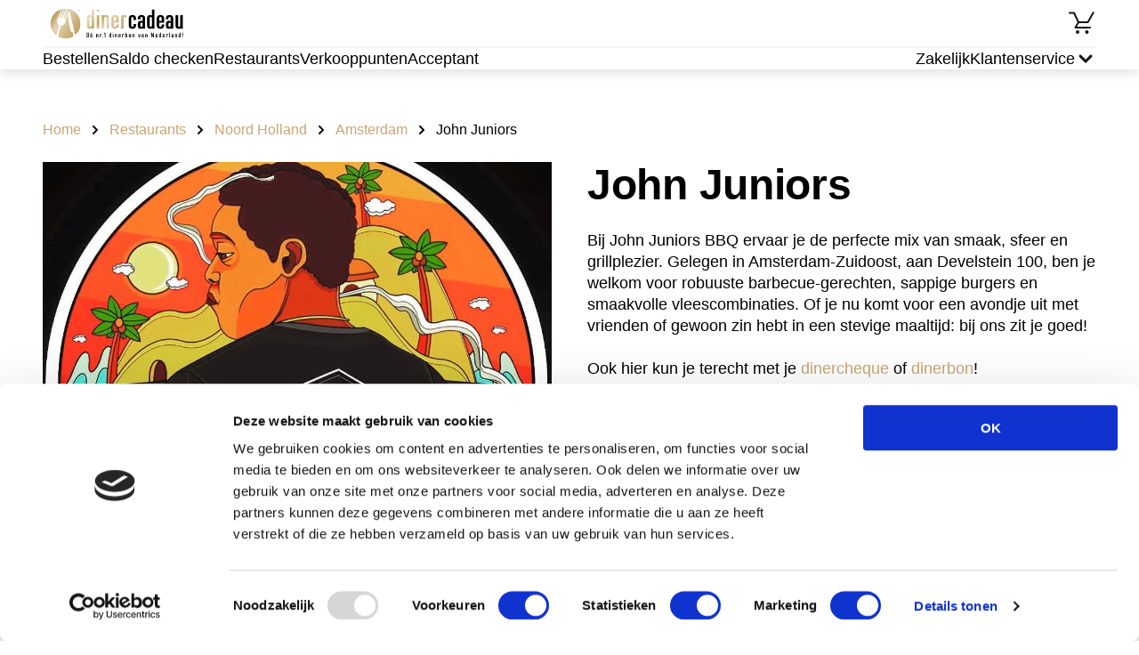

--- FILE ---
content_type: text/html; charset=utf-8
request_url: https://www.diner-cadeau.nl/dinerbon-restaurants/john-juniors/
body_size: 23592
content:
<!DOCTYPE html><html><head><meta charSet="utf-8"/><meta name="viewport" content="width=device-width"/><link rel="icon" type="image/png" sizes="32x32" href="/_next/static/media/favicon-32x32.png"/><link rel="icon" type="image/png" sizes="16x16" href="/_next/static/media/favicon-16x16.png"/><link rel="icon" href="/_next/static/media/favicon.svg" type="image/svg+xml"/><link rel="icon" href="/_next/static/media/favicon.ico" type="image/x-icon"/><link rel="apple-touch-icon" href="/_next/static/media/apple-touch-icon.png"/><script id="gtmId">
              (function(w,d,s,l,i){w[l]=w[l]||[];w[l].push({'gtm.start':
              new Date().getTime(),event:'gtm.js'});var f=d.getElementsByTagName(s)[0],
              j=d.createElement(s),dl=l!='dataLayer'?'&l='+l:'';j.async=true;j.src=
              'https://www.googletagmanager.com/gtm.js?id='+i+dl;f.parentNode.insertBefore(j,f);
              })(window,document,'script','dataLayer','GTM-PRQDX4');
              </script><script id="ms-clarity">
              (function(c,l,a,r,i,t,y){
                  c[a]=c[a]||function(){(c[a].q=c[a].q||[]).push(arguments)};
                  t=l.createElement(r);t.async=1;t.src='https://www.clarity.ms/tag/'+i;
                  y=l.getElementsByTagName(r)[0];y.parentNode.insertBefore(t,y);
              })(window, document, 'clarity', 'script', 'njhsikyc0f');
              </script><script src="https://checkoutshopper-live.adyen.com/checkoutshopper/assets/js/datacollection/datacollection.js"></script><script>window.dataLayer = window.dataLayer || [];</script><style type="text/css">
            * {
              font-family: Outfit, sans-serif;
            }
            
            .fontBody {
              font-family: Outfit, sans-serif;
            }
            
            .fontBody * {
              font-family: Outfit, sans-serif;
            }
            
            
        @font-face {
          font-family: Outfit;
          src: url(https://s3.amazonaws.com/a.storyblok.com/f/163664/x/dafd2b84f7/outfit-regular.ttf) format(truetype);
          font-weight: normal;

          font-display: swap;
        }
        
      
        @font-face {
          font-family: Outfit;
          src: url(https://s3.amazonaws.com/a.storyblok.com/f/163664/x/dafd2b84f7/outfit-regular.ttf) format(truetype);
          font-weight: normal;

          font-display: swap;
        }
        
      
        @font-face {
          font-family: Outfit;
          src: url(https://s3.amazonaws.com/a.storyblok.com/f/163664/x/9d7b678629/outfit-bold.ttf) format(truetype);
          font-weight: bold;
letter-spacing: 0.1px;

          font-display: swap;
        }
        
      
            
      :root {
        --brand-primary: #C9A572;
        --brand-secondary: #000000;
        --brand-tertiary: #63C0E9;
        --brand-quartenary: #85355F;
        --neutral-01: #FFFFFF;
        --neutral-02: #F5F5F5;
        --neutral-03: #B8B8B8;
        --neutral-04: #636363;
        --neutral-05: #121212;
        --neutral-06: #121212;
        --secondary-02: #F7A1AB;
        --secondary-03: #C6F2BF;
        --secondary-04: #FFF0C2;
        --secondary-05: #EBEBFF;
        --secondary-06: #F5F5F5;
        --cta-primary: #2CBF6C;
        --cta-primary-tap: #37A366;
        --cta-primary-hover: #37A366;
        --cta-secondary: #C9A572;
        --cta-secondary-tap: #DDD2C3;
        --cta-tertiary: #000000;
        --cta-tertiary-tap: #DDd2C3;
        --cta-quarternary: #0A0A0A;
        --cta-quarternary-tap: #0A0A0A;
        --action-error: #D42B33;
        --action-info-light: #E6EFFA;
        --action-info-dark: #0060D5;
        --background-footer: #000000;
        --background-surface: #F5F5F5;
        --background-tag: #DEEDFF;
        --light-blue: #E5E8FE;
        --text-blue: #C3C8E9;
        --light-violet: #F5F0FF;
      }
    
         </style><title>Lekker uit eten bij John Juniors met Diner Cadeau</title><meta name="robots" content="index, follow"/><meta name="description" content="Met de dinerbon kun je lekker uit eten bij John Juniors ✓ Ontdek de mogelijkheden met onze dinerbon ➤ Diner Cadeau"/><link rel="canonical" href="https://www.diner-cadeau.nl/dinerbon-restaurants/john-juniors/"/><script type="application/ld+json">{"@context":"https://schema.org","@type":"Restaurant","name":"John Juniors","image":"https://cdb.cadeauconcepten.nl/sites/all/files/media/partner/10360442_187917818210069_2234178893520430218_n.webp","telephone":"06-11885318","address":{"@type":"PostalAddress","streetAddress":"Develstein 100C","postalCode":"1102AK","addressRegion":"Noord Holland","addressLocality":"Amsterdam","addressCountry":"Nederland"}}</script><script type="application/ld+json">{"@context":"https://schema.org","@type":"BreadcrumbList","itemListElement":[{"@type":"ListItem","position":1,"name":"Home","item":"https://www.diner-cadeau.nl/"},{"@type":"ListItem","position":2,"name":"Restaurants","item":"https://www.diner-cadeau.nl/dinerbon-restaurants/"},{"@type":"ListItem","position":3,"name":"Noord Holland","item":"https://www.diner-cadeau.nl/dinerbon-restaurants/noord-holland/"},{"@type":"ListItem","position":4,"name":"Amsterdam","item":"https://www.diner-cadeau.nl/dinerbon-restaurants/noord-holland/amsterdam/"},{"@type":"ListItem","position":5,"name":"John Juniors"}]}</script><meta name="next-head-count" content="18"/><link data-next-font="" rel="preconnect" href="/" crossorigin="anonymous"/><link rel="preload" href="/_next/static/css/5b21c430c9982678.css" as="style"/><link rel="stylesheet" href="/_next/static/css/5b21c430c9982678.css" data-n-g=""/><link rel="preload" href="/_next/static/css/af0915b401a9bd61.css" as="style"/><link rel="stylesheet" href="/_next/static/css/af0915b401a9bd61.css" data-n-p=""/><link rel="preload" href="/_next/static/css/3043e6224a966e9c.css" as="style"/><link rel="stylesheet" href="/_next/static/css/3043e6224a966e9c.css" data-n-p=""/><link rel="preload" href="/_next/static/css/60455e1af8153856.css" as="style"/><link rel="stylesheet" href="/_next/static/css/60455e1af8153856.css" data-n-p=""/><link rel="preload" href="/_next/static/css/12a7766c6a5758c5.css" as="style"/><link rel="stylesheet" href="/_next/static/css/12a7766c6a5758c5.css" data-n-p=""/><noscript data-n-css=""></noscript><script defer="" nomodule="" src="/_next/static/chunks/polyfills-42372ed130431b0a.js"></script><script src="/_next/static/chunks/webpack-26c07ca2b8814ee7.js" defer=""></script><script src="/_next/static/chunks/framework-da27f7ca4b93e2a2.js" defer=""></script><script src="/_next/static/chunks/main-1c063978b3e943f9.js" defer=""></script><script src="/_next/static/chunks/pages/_app-2dfd87bb1841de77.js" defer=""></script><script src="/_next/static/chunks/4b4eb83f-2fa9a3b2dc1db247.js" defer=""></script><script src="/_next/static/chunks/7d0bf13e-484bd82a2481ab10.js" defer=""></script><script src="/_next/static/chunks/a447bf24-976d0d97a291d50c.js" defer=""></script><script src="/_next/static/chunks/8947-afbeebd043654b0a.js" defer=""></script><script src="/_next/static/chunks/1332-51ffb1bc21c2ee8c.js" defer=""></script><script src="/_next/static/chunks/3347-9180afefb5ecb68f.js" defer=""></script><script src="/_next/static/chunks/pages/%5Blayout%5D/%5B%5B...slug%5D%5D-4a451692026ac4dd.js" defer=""></script><script src="/_next/static/gt4GE_94Fy2vL454e0K_L/_buildManifest.js" defer=""></script><script src="/_next/static/gt4GE_94Fy2vL454e0K_L/_ssgManifest.js" defer=""></script></head><body><noscript><iframe src="https://www.googletagmanager.com/ns.html?id=GTM-PRQDX4" height="0" width="0" style="display:none;visibility:hidden"></iframe></noscript><div id="__next"><div class="Layout_layout__fvRCC"><div class="Layout_headerAndContent__ku9Im"><div class="HeaderV1_headerV1__NJJWW"><div><div class="LayoutContent_content__zejMJ"><div class="HeaderTopPartV1_headerTopPartV1__IFCpe"><div class="HeaderTopPartV1_leftSection__iolxy"><p class="TypographyDC_root__Av4so TypographyDC_bodyNormal__IM0s9"><a href="/" target="_self" class="Link_link__15_Y0 Link_primary__hBY90 Link_normal__xzmmO"><img src="/f/163664/300x93/cb119a58b5/logo-dinercadeau.svg" alt="" class="HeaderTopPartV1_logo__vcvBe"/></a></p></div><div class="HeaderTopPartV1_rightSection__AG4XC"><p class="TypographyDC_root__Av4so TypographyDC_bodyNormal__IM0s9"><a href="/winkelmandje/" target="_self" class="Link_link__15_Y0 Link_primary__hBY90 Link_normal__xzmmO HeaderBasketLinkV1_basketLink__Co44h"><svg width="32" height="32" class="HeaderBasketLinkV1_basketIcon__IaWnL" viewBox="0 0 32 32"><circle cx="21.48" cy="26" r="2"></circle><circle cx="10.96" cy="26" r="2"></circle><path d="M27.9062 3.54392C28.2024 3.13276 28.7683 3.00523 29.2168 3.26365C29.6652 3.52225 29.8382 4.07569 29.6309 4.53806L29.584 4.62888L28.8682 5.8701L23.3682 15.4961C23.1901 15.8076 22.8589 16 22.5 16H12.5752L10.2412 20H20.7324C20.7392 19.9998 20.7461 19.999 20.7529 19.999H25.0713C25.6234 19.9991 26.0712 20.4468 26.0713 20.999C26.0713 21.5512 25.6235 21.9989 25.0713 21.999L8.5 22C8.14193 22 7.81115 21.8085 7.63281 21.498C7.45458 21.1876 7.45545 20.8053 7.63574 20.4961L10.8691 14.9521L6.36816 5.49998H2V5.49705L1.89746 5.49119C1.39345 5.43983 1.00012 5.01459 1 4.49705C1.00007 3.94482 1.44776 3.49705 2 3.49705H6.31836V3.49998H7L7.14258 3.50974C7.47054 3.5569 7.75817 3.76557 7.90332 4.07029L12.6318 14H21.9199L25.542 7.66013C25.5596 7.61605 25.5801 7.57258 25.6045 7.53025L27.2422 4.6865L27.6318 4.00388L27.6338 4.00486L27.8506 3.63084L27.9062 3.54392Z"></path></svg><span class="TypographyDC_root__Av4so TypographyDC_body__7UhnD HeaderBasketLinkV1_basketCount__V3am1 HeaderBasketLinkV1_hide__K5d_P TypographyDC_bold__8cEDE">0</span></a></p></div></div></div></div><div class="HeaderBottomPartV1_wrapper__CA2BL"><div class="LayoutContent_content__zejMJ"><div class="HeaderBottomPartV1_headerSeparator__dfvNd"></div><div class="HeaderBottomPartV1_headerBottomPartV1__6rm4m"><div class="HeaderBottomPartV1_sideSection__XJdfF"><p class="TypographyDC_root__Av4so TypographyDC_bodyNormal__IM0s9"><a href="/dinerbon-bestellen/" target="_self" class="Link_link__15_Y0 Link_primary__hBY90 Link_medium__CtpMS HeaderBottomPartV1_link__a7AFA">Bestellen</a></p><p class="TypographyDC_root__Av4so TypographyDC_bodyNormal__IM0s9"><a href="/saldocheck/" target="_self" class="Link_link__15_Y0 Link_primary__hBY90 Link_medium__CtpMS HeaderBottomPartV1_link__a7AFA">Saldo checken</a></p><p class="TypographyDC_root__Av4so TypographyDC_bodyNormal__IM0s9"><a href="/dinerbon-restaurants/" target="_self" class="Link_link__15_Y0 Link_primary__hBY90 Link_medium__CtpMS HeaderBottomPartV1_link__a7AFA">Restaurants</a></p><p class="TypographyDC_root__Av4so TypographyDC_bodyNormal__IM0s9"><a href="/verkooppunten/" target="_self" class="Link_link__15_Y0 Link_primary__hBY90 Link_medium__CtpMS HeaderBottomPartV1_link__a7AFA">Verkooppunten</a></p><p class="TypographyDC_root__Av4so TypographyDC_bodyNormal__IM0s9"><a href="/acceptant-worden/" target="_self" class="Link_link__15_Y0 Link_primary__hBY90 Link_medium__CtpMS HeaderBottomPartV1_link__a7AFA">Acceptant</a></p></div><div class="HeaderBottomPartV1_sideSection__XJdfF"><p class="TypographyDC_root__Av4so TypographyDC_bodyNormal__IM0s9"><a href="/zakelijk/" target="_self" class="Link_link__15_Y0 Link_primary__hBY90 Link_medium__CtpMS HeaderBottomPartV1_link__a7AFA">Zakelijk</a></p><div class="HeaderCustomerService_customerService___g3kQ"><div class="HeaderCustomerService_customerServiceTitle__hsTsf"><div><p class="TypographyDC_root__Av4so TypographyDC_bodyNormal__IM0s9 HeaderCustomerService_customerServiceTitleText__AqZpb">Klantenservice</p></div><div class="HeaderCustomerService_chevronWrapper__nkdgm"><svg width="24" height="24" class="ChevronSmall_icon__YHFdn ChevronSmall_down__j1Far HeaderCustomerService_chevronIcon__VXSVL" viewBox="0 0 16 16" fill="none"><path d="M6.07121 4.00017L10.0718 8.0008L6.00073 11.9297" fill="none" stroke-width="2" stroke-linecap="round" stroke-linejoin="round"></path></svg></div></div><div class="HeaderCustomerService_customerServiceLinks__N9K7Q"><div class="HeaderCustomerService_customerServiceLinksSeparator__4_NbX"></div><p class="TypographyDC_root__Av4so TypographyDC_bodyNormal__IM0s9"><a href="https://dinercadeau.zendesk.com/hc/nl" target="_blank" class="Link_link__15_Y0 Link_primary__hBY90 Link_normal__xzmmO HeaderCustomerService_customerServiceLink__yWtIq">Veelgestelde vragen</a></p><p class="TypographyDC_root__Av4so TypographyDC_bodyNormal__IM0s9"><a href="https://dinercadeau.zendesk.com/hc/nl/requests/new" target="_blank" class="Link_link__15_Y0 Link_primary__hBY90 Link_normal__xzmmO HeaderCustomerService_customerServiceLink__yWtIq">Contact</a></p></div></div></div></div></div></div></div><div class="LoadingWrapper_loadingWrapper__BiuRg Layout_loading__aIv8y"><div class="LocationDetailsPage_locationDetailsPage__viAFj"><div><div class="LayoutContent_content__zejMJ"><div class="Breadcrumbs_breadcrumbs__DGlh4"><div class="Breadcrumbs_itemWrap__CIWS4"><p class="TypographyDC_root__Av4so TypographyDC_bodyNormal__IM0s9"><a href="/" target="_self" class="Link_link__15_Y0 Link_secondary___kIDv Link_normal__xzmmO Breadcrumbs_item__Cb0AV">Home</a></p><svg width="16" height="16" class="ChevronSmall_icon__YHFdn ChevronSmall_right__3OTgR" viewBox="0 0 16 16" fill="none"><path d="M6.07121 4.00017L10.0718 8.0008L6.00073 11.9297" fill="none" stroke-width="2" stroke-linecap="round" stroke-linejoin="round"></path></svg></div><div class="Breadcrumbs_itemWrap__CIWS4"><p class="TypographyDC_root__Av4so TypographyDC_bodyNormal__IM0s9"><a href="/dinerbon-restaurants/" target="_self" class="Link_link__15_Y0 Link_secondary___kIDv Link_normal__xzmmO Breadcrumbs_item__Cb0AV">Restaurants</a></p><svg width="16" height="16" class="ChevronSmall_icon__YHFdn ChevronSmall_right__3OTgR" viewBox="0 0 16 16" fill="none"><path d="M6.07121 4.00017L10.0718 8.0008L6.00073 11.9297" fill="none" stroke-width="2" stroke-linecap="round" stroke-linejoin="round"></path></svg></div><div class="Breadcrumbs_itemWrap__CIWS4"><p class="TypographyDC_root__Av4so TypographyDC_bodyNormal__IM0s9"><a href="/dinerbon-restaurants/noord-holland/" target="_self" class="Link_link__15_Y0 Link_secondary___kIDv Link_normal__xzmmO Breadcrumbs_item__Cb0AV">Noord Holland</a></p><svg width="16" height="16" class="ChevronSmall_icon__YHFdn ChevronSmall_right__3OTgR" viewBox="0 0 16 16" fill="none"><path d="M6.07121 4.00017L10.0718 8.0008L6.00073 11.9297" fill="none" stroke-width="2" stroke-linecap="round" stroke-linejoin="round"></path></svg></div><div class="Breadcrumbs_itemWrap__CIWS4"><p class="TypographyDC_root__Av4so TypographyDC_bodyNormal__IM0s9"><a href="/dinerbon-restaurants/noord-holland/amsterdam/" target="_self" class="Link_link__15_Y0 Link_secondary___kIDv Link_normal__xzmmO Breadcrumbs_item__Cb0AV">Amsterdam</a></p><svg width="16" height="16" class="ChevronSmall_icon__YHFdn ChevronSmall_right__3OTgR" viewBox="0 0 16 16" fill="none"><path d="M6.07121 4.00017L10.0718 8.0008L6.00073 11.9297" fill="none" stroke-width="2" stroke-linecap="round" stroke-linejoin="round"></path></svg></div><span class="Breadcrumbs_lastItem__Fhmt4">John Juniors</span></div><div class="LocationDetailsTopBlock_locationDetailsTopBlock__6qKbE"><div class="LocationDetailsTopBlock_cell__XUirZ LocationDetailsTopBlock_imageWrap__6yuTM"><img class="LocationDetailsTopBlock_image__xZtoE" src="/gcs-aws-images/dc/10360442_187917818210069_2234178893520430218_n.webp" alt="John Juniors" loading="eager"/></div><div class="LocationDetailsTopBlock_cell__XUirZ"><h1 class="TypographyDC_root__Av4so TypographyDC_h1__MR759 LocationDetailsTopBlock_title__1LmVv">John Juniors</h1><div class="LocationDetailsTopBlock_description__9TmPK"><div class="CollapseText_collapseTextWrapper__jVo_B"><div class="TypographyDC_root__Av4so TypographyDC_body__7UhnD CollapseText_collapsed__kKmh_ fontBody"><div><div class="TypographyDC_root__Av4so TypographyDC_body__7UhnD fontBody"><div class="TypographyDC_root__Av4so TypographyDC_body__7UhnD RichTextParser_dangerouslySetInnerHtml__fGnpA CollapseText_collapseTextBlock__UyZuo fontBody"><p>Bij John Juniors BBQ ervaar je de perfecte mix van smaak, sfeer en grillplezier. Gelegen in Amsterdam-Zuidoost, aan Develstein 100, ben je welkom voor robuuste barbecue-gerechten, sappige burgers en smaakvolle vleescombinaties. Of je nu komt voor een avondje uit met vrienden of gewoon zin hebt in een stevige maaltijd: bij ons zit je goed!<br></br>
<p>Ook hier kun je terecht met je <a href="https://www.diner-cadeau.nl/dinercheque/" target="_blank">dinercheque</a> of <a href="https://www.diner-cadeau.nl/dinerbon/" target="_blank">dinerbon</a>!</p><br></br>

<h2>Keuken en specialiteiten:</h2>
<p>John Juniors BBQ serveert gerechten in echte BBQ-stijl, met een nadruk op smaak en beleving. Verwacht onder andere gegrild vlees, ribs, burgers, maar ook opties met vis, groenten en gerechten voor wie iets lichters wil. Elke hap is met aandacht bereid met goed geselecteerde ingrediënten.<br></br></p>

<h2>Locatie en bereikbaarheid</h2>
<p>Gelegen aan Develstein 100, 1102 AK Amsterdam, in het World of Food. Goed bereikbaar met auto en openbaar vervoer. Er is parkeergelegenheid in de buurt, en het restaurant is centraal gelegen voor bewoners in Zuidoost en bezoekers van het foodcourt.<br></br></p>

<h2>Reserveer je tafel</h2>
<p>Wil je zeker zijn van een tafel bij John Juniors BBQ? Reserveer telefonisch via <strong>+31 6 11885318</strong>. Voor grotere bestellingen of afhaal kan je het beste van tevoren bellen.<br></br></p>

<h2>Kom eten bij John Juniors BBQ met Diner Cadeau</h2>
<p>Geniet van je maaltijd bij John Juniors BBQ met Diner Cadeau. Bij ons kun je de Diner Cadeau kaart gebruiken als betaalmiddel! Kom langs en laat je verrassen door kwaliteit én sfeer in Amsterdam-Zuidoost.<br></br></p>

<h3>Contactgegevens:</h3>
<p>John Juniors BBQ<br>
Adres: Develstein 100, 1102 AK Amsterdam<br>
Telefoon: +31 6 11885318<br>
E-mail: <a href="/cdn-cgi/l/email-protection" class="__cf_email__" data-cfemail="5c35323a331c3633343236293235332e2f3e3e2d723929">[email&#160;protected]</a><br>
Website: <a href="https://www.johnjuniorsbbq.eu/" target="_blank">www.johnjuniorsbbq.eu</a><br></br></p>

<h3>Openingstijden:</h3>
<p>Maandag: Gesloten<br>
Dinsdag: 12:00 – 22:00<br>
Woensdag: 12:00 – 22:00<br>
Donderdag: 12:00 – 22:00<br>
Vrijdag: 12:00 – 22:00<br>
Zaterdag: 13:00 – 22:00<br>
Zondag: 13:00 – 22:00<br></br></p>
</div></div></div></div></div></div><p class="TypographyDC_root__Av4so TypographyDC_bodyNormal__IM0s9"><a href="https://www.johnjuniorsbbq.eu/" target="_blank" class="LinkButton_linkButton__ik7bq Button_secondary__9ex2D Button_large__C72gW Button_inline__5QO7Z">Ga naar de website</a></p></div></div><div class="LocationAddress_locationAddress__n0QW9"><h3 class="TypographyDC_root__Av4so TypographyDC_h3__8OdLh LocationAddress_indent__v3v_a">Adres en contact</h3><div class="LocationAddress_addressWrap__DPi0b LocationAddress_indent__v3v_a"><svg width="32" height="32" class="LocationAddress_iconLocation__RNM_O" viewBox="0 0 24 24"><path fill-rule="evenodd" clip-rule="evenodd" d="M19.4995 10.143C19.4995 16.6427 11.9995 21.75 11.9995 21.75C11.9995 21.75 4.49951 16.6427 4.49951 10.143C4.49951 5.78479 7.85737 2.25005 11.9995 2.25005C16.1417 2.25005 19.4995 5.78479 19.4995 10.143Z" stroke-width="2"></path><circle cx="12" cy="10" r="2.5" stroke-width="2"></circle></svg><div><p class="TypographyDC_root__Av4so TypographyDC_body__7UhnD LocationAddress_street__ryYjQ fontBody">Develstein 100C</p><p class="TypographyDC_root__Av4so TypographyDC_body__7UhnD fontBody">1102AK Amsterdam</p></div></div><div class="LocationAddress_phoneWrap__NoFUX"><svg width="32" height="32" class="LocationAddress_iconPhone__4MmXd" viewBox="0 0 24 24"><path fill-rule="evenodd" clip-rule="evenodd" d="M7.51667 10.9917C8.71667 13.35 10.65 15.275 13.0083 16.4833L14.8417 14.65C15.0667 14.425 15.4 14.35 15.6917 14.45C16.625 14.7583 17.6333 14.925 18.6667 14.925C19.125 14.925 19.5 15.3 19.5 15.7583V18.6667C19.5 19.125 19.125 19.5 18.6667 19.5C10.8417 19.5 4.5 13.1583 4.5 5.33333C4.5 4.875 4.875 4.5 5.33333 4.5H8.25C8.70833 4.5 9.08333 4.875 9.08333 5.33333C9.08333 6.375 9.25 7.375 9.55833 8.30833C9.65 8.6 9.58333 8.925 9.35 9.15833L7.51667 10.9917Z"></path></svg><p class="TypographyDC_root__Av4so TypographyDC_body__7UhnD fontBody"><a class="LocationAddress_phone__AOPNf" href="tel:0611885318">06-11885318</a></p></div></div><div class="LocationGallery_locationGallery__GhV_O"><h3 class="TypographyDC_root__Av4so TypographyDC_h3__8OdLh LocationGallery_title__OWBsA">Laat je verrassen bij John Juniors</h3><div class="slick-slider slick-initialized" dir="ltr"><svg width="32" height="32" class="Arrow_icon__doUzF Arrow_left__Xc5bx slick-arrow slick-prev slick-disabled" viewBox="0 0 32 32" fill="none"><path d="M17.5233 25.3885L26.9643 15.9475L17.3569 6.67578" stroke-width="2.6" stroke-linecap="round" stroke-linejoin="round"></path><path d="M5.34058 16.0219L26.7031 16.0219" stroke-width="2.6" stroke-linecap="round" stroke-linejoin="round"></path></svg><div class="slick-list"><div class="slick-track" style="width:100%;left:0%"><div data-index="0" class="slick-slide slick-active slick-current" tabindex="-1" aria-hidden="false" style="outline:none;width:33.333333333333336%"><div><img class="LocationGallery_image__cb5At" src="/gcs-aws-images/dc/14258324_333197007015482_3680746331651841903_o.webp" alt="" loading="eager"/></div></div><div data-index="1" class="slick-slide slick-active" tabindex="-1" aria-hidden="false" style="outline:none;width:33.333333333333336%"><div><img class="LocationGallery_image__cb5At" src="/gcs-aws-images/dc/13307360_285900148411835_6391291929750102310_n.webp" alt="" loading="eager"/></div></div><div data-index="2" class="slick-slide slick-active" tabindex="-1" aria-hidden="false" style="outline:none;width:33.333333333333336%"><div><img class="LocationGallery_image__cb5At" src="/gcs-aws-images/dc/944697_266728700328980_6439746598355456640_n_0.webp" alt="" loading="eager"/></div></div></div></div><svg width="32" height="32" class="Arrow_icon__doUzF Arrow_right__h7QzF slick-arrow slick-next slick-disabled" viewBox="0 0 32 32" fill="none"><path d="M17.5233 25.3885L26.9643 15.9475L17.3569 6.67578" stroke-width="2.6" stroke-linecap="round" stroke-linejoin="round"></path><path d="M5.34058 16.0219L26.7031 16.0219" stroke-width="2.6" stroke-linecap="round" stroke-linejoin="round"></path></svg></div></div></div></div><div class="SEOBlock_wrapper___8_BC"><div class="LayoutContent_content__zejMJ"><div class="SEOBlock_seo__AA35F"><div class="SEOBlock_primaryBlock__3BLTS"><div class="SEOBlock_imageHolder__uQc9K"><img src="/f/163664/3840x1150/9bb20f053e/homepage-hero-image-dc-desktop-1920x575_x2.webp/m/1000x0/" alt="Dinerbon | Diner Cadeau" class="SEOBlock_image__x715F"/></div><div class="SEOBlock_content__sHjP6"><h2 class="TypographyDC_root__Av4so TypographyDC_h2__WUWbX SEOBlock_title__mW_1S">Geef een Diner Cadeaukaart</h2><div class="SEOBlock_collapseText__DETTF"><div class="CollapseText_collapseTextWrapper__jVo_B"><div class="TypographyDC_root__Av4so TypographyDC_body__7UhnD CollapseText_collapsed__kKmh_ fontBody"><div><div class="TypographyDC_root__Av4so TypographyDC_body__7UhnD fontBody"><div class="TypographyDC_root__Av4so TypographyDC_body__7UhnD RichTextParser_dangerouslySetInnerHtml__fGnpA CollapseText_collapseTextBlock__UyZuo fontBody"><p>Ben je op zoek naar een cadeau dat iedereen blij maakt? De <strong>Diner Cadeaukaart</strong> is de ideale keuze! Of het nu voor een verjaardag, jubileum, of zomaar is, met deze cadeaukaart geef je een culinaire ervaring die bij iedereen in de smaak valt, <a href="/dinerbon-bestellen/">bestel jouw Diner Cadeau direct</a>.
</br>
</br> Van luxe restaurants tot gezellige eetcafés, de ontvanger kan zelf kiezen waar hij of zij gaat genieten. Bovendien is de cadeaukaart flexibel in waarde, zodat je het perfect kunt afstemmen op je budget. Geef het cadeau wat altijd in de smaak valt met de Diner Cadeaukaart!</p></div></div></div></div></div></div></div></div><div class="SEOBlock_children__OkSyb"></div><div class="SeoItem_seoItem__b5aiO"><h2 class="TypographyDC_root__Av4so TypographyDC_h2__WUWbX SeoItem_title__oE_fq">Besteed bij meer dan 3250 restaurants</h2><div><div class="CollapseText_collapseTextWrapper__jVo_B"><div class="TypographyDC_root__Av4so TypographyDC_body__7UhnD CollapseText_collapsed__kKmh_ fontBody"><div><div class="TypographyDC_root__Av4so TypographyDC_body__7UhnD fontBody"><div class="TypographyDC_root__Av4so TypographyDC_body__7UhnD RichTextParser_dangerouslySetInnerHtml__fGnpA CollapseText_collapseTextBlock__UyZuo fontBody"><p>Met de <strong>Diner Cadeaukaart</strong> kun je genieten van een heerlijke maaltijd bij meer dan <strong>3250 restaurants</strong> verspreid over heel Nederland. Of je nu zin hebt in een avondje uit in een grote stad of een knusse eetervaring in een pittoresk dorp, er is altijd een plek waar je de kaart kunt inwisselen. 
</br>
</br>Ontdek enkele van onze populairste locaties:</p>
  <ul>
    <li><a href="/dinerbon-restaurants/">Restaurants in Amsterdam</a> - van trendy bistro's tot sterrenrestaurants.</li>
    <li><a href="/dinerbon-restaurants/">Restaurants in Rotterdam</a> - geniet van culinaire hoogstandjes met een prachtig uitzicht.</li>
    <li><a href="/dinerbon-restaurants/">Restaurants in Utrecht</a> - ontdek de charmante eetgelegenheden langs de grachten.</li>
    <li><a href="/dinerbon-restaurants/">Restaurants in Groningen</a> - proef de smaak van het noorden.</li>
  </ul>
  <p>Met zo'n uitgebreide selectie vind je gegarandeerd een plek naar jouw smaak. Start je culinaire avontuur vandaag nog!</p>
</div></div></div></div></div></div></div><div class="SeoItem_seoItem__b5aiO"><h2 class="TypographyDC_root__Av4so TypographyDC_h2__WUWbX SeoItem_title__oE_fq">Een Diner Cadeau gekregen?</h2><div><div class="CollapseText_collapseTextWrapper__jVo_B"><div class="TypographyDC_root__Av4so TypographyDC_body__7UhnD CollapseText_collapsed__kKmh_ fontBody"><div><div class="TypographyDC_root__Av4so TypographyDC_body__7UhnD fontBody"><div class="TypographyDC_root__Av4so TypographyDC_body__7UhnD RichTextParser_dangerouslySetInnerHtml__fGnpA CollapseText_collapseTextBlock__UyZuo fontBody"><p>Het inwisselen van de <strong>Diner Cadeaukaart</strong> is eenvoudig en snel. Volg deze stappen om te genieten van een heerlijke maaltijd:</p>
</br>
</br>
  <ol>
    <li><strong>Kies je restaurant:</strong> Gebruik onze handige zoekfunctie om een restaurant te vinden waar je de kaart kunt inwisselen. Je kunt kiezen uit meer dan <a href="/dinerbon-restaurants/">3250 locaties</a>.</li>
    <li><strong>Reserveer je tafel:</strong> Neem contact op met het restaurant om je reservering te maken, indien nodig.</li>
    <li><strong>Geniet van je diner:</strong> Neem je Diner Cadeaukaart mee en geef deze aan het einde van de maaltijd aan de ober om je rekening te betalen.</li>
    <li><strong>Betaal het verschil:</strong> Als het bedrag op de cadeaukaart niet voldoende is, kun je het resterende bedrag eenvoudig bijbetalen met een andere betaalmethode.</li>
  </ol>
  <p>Zo simpel is het! Of je nu kiest voor een romantisch diner voor twee of een gezellig etentje met vrienden, de Diner Cadeaukaart maakt het allemaal mogelijk.</p>
</div></div></div></div></div></div></div></div></div></div></div></div></div><div class="FooterTopPart_footerWithBackground__LgGwm"><img src="/f/163664/1440x80/0780a3fdf4/footer_background_image_test.png/m/0x60" alt="" class="FooterTopPart_background__xs0TI"/><div class="FooterTopPart_wrapper__spu27"><div class="LayoutContent_content__zejMJ"><div class="FooterTopPart_footerTopPart__PIU4U"><svg width="24" height="24" class="FooterTopPart_icon__Y4iS_" viewBox="0 0 24 24"><circle cx="12" cy="12" r="9" stroke-width="2" stroke-linecap="round" fill="none"></circle><path d="M12 7V12L14 15" stroke-width="2" stroke-linecap="round" fill="none"></path></svg><p class="TypographyDC_root__Av4so TypographyDC_body__7UhnD FooterTopPart_caption__irRgq TypographyDC_bold__8cEDE">Voor 17:00 besteld, dezelfde dag verstuurd.</p></div></div></div></div><div class="FooterMiddlePart_wrapper__O31Yt"><div class="LayoutContent_content__zejMJ"><div class="FooterMiddlePart_footerMiddlePart__AQaeI"><div class="FooterMiddlePart_column__lOCQD"><p class="TypographyDC_root__Av4so TypographyDC_body__7UhnD FooterMiddlePart_columnTitle__KEntb TypographyDC_bold__8cEDE">Cadeaukaarten</p><div class="FooterMiddlePart_columnLinks__oxM60"><p class="TypographyDC_root__Av4so TypographyDC_bodyNormal__IM0s9"><a href="/per-regio/" target="_self" class="Link_link__15_Y0 Link_primary__hBY90 Link_normal__xzmmO FooterMiddlePart_link__cdb1h">Dinerbon per regio</a></p><p class="TypographyDC_root__Av4so TypographyDC_bodyNormal__IM0s9"><a href="/dinerbon/" target="_self" class="Link_link__15_Y0 Link_primary__hBY90 Link_normal__xzmmO FooterMiddlePart_link__cdb1h">Dinerbon</a></p><p class="TypographyDC_root__Av4so TypographyDC_bodyNormal__IM0s9"><a href="/nationale-dinerbon/" target="_self" class="Link_link__15_Y0 Link_primary__hBY90 Link_normal__xzmmO FooterMiddlePart_link__cdb1h">Nationale Dinerbon</a></p><p class="TypographyDC_root__Av4so TypographyDC_bodyNormal__IM0s9"><a href="/dinercheque/" target="_self" class="Link_link__15_Y0 Link_primary__hBY90 Link_normal__xzmmO FooterMiddlePart_link__cdb1h">Dinercheque</a></p><p class="TypographyDC_root__Av4so TypographyDC_bodyNormal__IM0s9"><a href="/restaurant-cadeaukaart/" target="_self" class="Link_link__15_Y0 Link_primary__hBY90 Link_normal__xzmmO FooterMiddlePart_link__cdb1h">Restaurant Cadeaukaart</a></p><p class="TypographyDC_root__Av4so TypographyDC_bodyNormal__IM0s9"><a href="/restaurantbon/" target="_self" class="Link_link__15_Y0 Link_primary__hBY90 Link_normal__xzmmO FooterMiddlePart_link__cdb1h">Restaurantbon</a></p><p class="TypographyDC_root__Av4so TypographyDC_bodyNormal__IM0s9"><a href="/dinerkaart/" target="_self" class="Link_link__15_Y0 Link_primary__hBY90 Link_normal__xzmmO FooterMiddlePart_link__cdb1h">Dinerkaart</a></p><p class="TypographyDC_root__Av4so TypographyDC_bodyNormal__IM0s9"><a href="/dinnerbon/" target="_self" class="Link_link__15_Y0 Link_primary__hBY90 Link_normal__xzmmO FooterMiddlePart_link__cdb1h">Dinnerbon</a></p><p class="TypographyDC_root__Av4so TypographyDC_bodyNormal__IM0s9"><a href="/dinerbonnen/" target="_self" class="Link_link__15_Y0 Link_primary__hBY90 Link_normal__xzmmO FooterMiddlePart_link__cdb1h">Dinerbonnen</a></p><p class="TypographyDC_root__Av4so TypographyDC_bodyNormal__IM0s9"><a href="/horeca-cadeaukaart/" target="_self" class="Link_link__15_Y0 Link_primary__hBY90 Link_normal__xzmmO FooterMiddlePart_link__cdb1h">Horeca Cadeaukaart</a></p></div></div><div class="FooterMiddlePart_column__lOCQD"><p class="TypographyDC_root__Av4so TypographyDC_body__7UhnD FooterMiddlePart_columnTitle__KEntb TypographyDC_bold__8cEDE">Informatie</p><div class="FooterMiddlePart_columnLinks__oxM60"><p class="TypographyDC_root__Av4so TypographyDC_bodyNormal__IM0s9"><a href="/dinerbon-bestellen/" target="_self" class="Link_link__15_Y0 Link_primary__hBY90 Link_normal__xzmmO FooterMiddlePart_link__cdb1h">Dinerbon bestellen</a></p><p class="TypographyDC_root__Av4so TypographyDC_bodyNormal__IM0s9"><a href="/dinerbon-restaurants/" target="_self" class="Link_link__15_Y0 Link_primary__hBY90 Link_normal__xzmmO FooterMiddlePart_link__cdb1h">Restaurants</a></p><p class="TypographyDC_root__Av4so TypographyDC_bodyNormal__IM0s9"><a href="/saldocheck/" target="_self" class="Link_link__15_Y0 Link_primary__hBY90 Link_normal__xzmmO FooterMiddlePart_link__cdb1h">Saldo checken</a></p><p class="TypographyDC_root__Av4so TypographyDC_bodyNormal__IM0s9"><a href="/verkooppunten/" target="_self" class="Link_link__15_Y0 Link_primary__hBY90 Link_normal__xzmmO FooterMiddlePart_link__cdb1h">Verkooppunten</a></p><p class="TypographyDC_root__Av4so TypographyDC_bodyNormal__IM0s9"><a href="/zakelijk/" target="_self" class="Link_link__15_Y0 Link_primary__hBY90 Link_normal__xzmmO FooterMiddlePart_link__cdb1h">Zakelijk</a></p><p class="TypographyDC_root__Av4so TypographyDC_bodyNormal__IM0s9"><a href="/acceptant-worden/" target="_self" class="Link_link__15_Y0 Link_primary__hBY90 Link_normal__xzmmO FooterMiddlePart_link__cdb1h">Acceptant worden</a></p></div></div><div class="FooterMiddlePart_column__lOCQD"><p class="TypographyDC_root__Av4so TypographyDC_body__7UhnD FooterMiddlePart_columnTitle__KEntb TypographyDC_bold__8cEDE">Klantenservice</p><div class="FooterMiddlePart_columnLinks__oxM60"><p class="TypographyDC_root__Av4so TypographyDC_bodyNormal__IM0s9"><a href="https://dinercadeau.zendesk.com/hc/nl" target="_self" class="Link_link__15_Y0 Link_primary__hBY90 Link_normal__xzmmO FooterMiddlePart_link__cdb1h">Veelgestelde vragen</a></p><p class="TypographyDC_root__Av4so TypographyDC_bodyNormal__IM0s9"><a href="https://dinercadeau.zendesk.com/hc/nl/articles/8100698578333-Neem-persoonlijk-contact-op" target="_self" class="Link_link__15_Y0 Link_primary__hBY90 Link_normal__xzmmO FooterMiddlePart_link__cdb1h">Contact opnemen</a></p></div></div><div class="FooterMiddlePart_column__lOCQD"><p class="TypographyDC_root__Av4so TypographyDC_body__7UhnD FooterMiddlePart_columnTitle__KEntb TypographyDC_bold__8cEDE">Over Diner-cadeau.nl</p><div class="FooterMiddlePart_columnLinks__oxM60"><p class="TypographyDC_root__Av4so TypographyDC_bodyNormal__IM0s9"><a href="/over-ons/" target="_self" class="Link_link__15_Y0 Link_primary__hBY90 Link_normal__xzmmO FooterMiddlePart_link__cdb1h">Over ons</a></p><p class="TypographyDC_root__Av4so TypographyDC_bodyNormal__IM0s9"><a href="/blog/" target="_self" class="Link_link__15_Y0 Link_primary__hBY90 Link_normal__xzmmO FooterMiddlePart_link__cdb1h">Blog</a></p><p class="TypographyDC_root__Av4so TypographyDC_bodyNormal__IM0s9"><a href="/verjaardagscadeau/" target="_self" class="Link_link__15_Y0 Link_primary__hBY90 Link_normal__xzmmO FooterMiddlePart_link__cdb1h">Verjaardagscadeau</a></p><p class="TypographyDC_root__Av4so TypographyDC_bodyNormal__IM0s9"><a href="/vaderdag-cadeau/" target="_self" class="Link_link__15_Y0 Link_primary__hBY90 Link_normal__xzmmO FooterMiddlePart_link__cdb1h">Vaderdag cadeau</a></p><p class="TypographyDC_root__Av4so TypographyDC_bodyNormal__IM0s9"><a href="/moederdag-cadeau/" target="_self" class="Link_link__15_Y0 Link_primary__hBY90 Link_normal__xzmmO FooterMiddlePart_link__cdb1h">Moederdag cadeau</a></p><p class="TypographyDC_root__Av4so TypographyDC_bodyNormal__IM0s9"><a href="/valentijnscadeau/" target="_self" class="Link_link__15_Y0 Link_primary__hBY90 Link_normal__xzmmO FooterMiddlePart_link__cdb1h">Valentijnscadeau</a></p><p class="TypographyDC_root__Av4so TypographyDC_bodyNormal__IM0s9"><a href="/kerstcadeau/" target="_self" class="Link_link__15_Y0 Link_primary__hBY90 Link_normal__xzmmO FooterMiddlePart_link__cdb1h">Kerstcadeau</a></p><p class="TypographyDC_root__Av4so TypographyDC_bodyNormal__IM0s9"><a href="/sinterklaascadeau/" target="_self" class="Link_link__15_Y0 Link_primary__hBY90 Link_normal__xzmmO FooterMiddlePart_link__cdb1h">Sinterklaascadeau</a></p><p class="TypographyDC_root__Av4so TypographyDC_bodyNormal__IM0s9"><a href="/dinerbon-sterrenrestaurants/" target="_self" class="Link_link__15_Y0 Link_primary__hBY90 Link_normal__xzmmO FooterMiddlePart_link__cdb1h">Sterrenrestaurants</a></p></div><form class="FooterSubscriptionForm_footerSubscriptionForm__ulYTn"><p class="TypographyDC_root__Av4so TypographyDC_body__7UhnD FooterSubscriptionForm_label__iZiS8 TypographyDC_bold__8cEDE">Nieuwsbrief</p><div><div class="Input_inputWrapper__3_l0p"><input class="Input_input__cDdvD Input_small__IYLCV Input_roundnessLarge__gegac" placeholder="email@adres.nl" name="email"/></div></div><p class="TypographyDC_root__Av4so TypographyDC_bodyNormal__IM0s9 TypographyDC_bold__8cEDE"><button class="Button_button__exqP_ Button_tertiary__ze_KB Button_small__dvm_S Button_fill__Oc6x1 Button_disabled__8r9g4 Button_bold__D71xe" disabled="" type="submit">Schrijf je in</button></p></form></div></div></div></div><div class="FooterBottomPart_wrapper__uQABC"><div class="LayoutContent_content__zejMJ"><div class="FooterBottomPart_footerBottomPart__VUbtn"><div class="FooterBottomPart_logoAndLinks__lYs13"><img src="/f/163664/40x40/a908365a6b/diner_cadeau_footericon_40x40.png/m/" alt="" class="FooterBottomPart_img__7LPRp"/><div class="FooterBottomPart_footerLinks__9E5qQ"><p class="TypographyDC_root__Av4so TypographyDC_bodyNormal__IM0s9"><a href="/algemene-voorwaarden/" target="_self" class="Link_link__15_Y0 Link_primary__hBY90 Link_normal__xzmmO FooterBottomPart_link__mT9PB">Algemene voorwaarden</a></p><p class="TypographyDC_root__Av4so TypographyDC_bodyNormal__IM0s9"><a href="/privacy/" target="_self" class="Link_link__15_Y0 Link_primary__hBY90 Link_normal__xzmmO FooterBottomPart_link__mT9PB">Privacy</a></p><p class="TypographyDC_root__Av4so TypographyDC_bodyNormal__IM0s9"><a href="https://dinercadeau.zendesk.com/hc/nl" target="_self" class="Link_link__15_Y0 Link_primary__hBY90 Link_normal__xzmmO FooterBottomPart_link__mT9PB">Veelgestelde vragen</a></p></div></div><div class="FooterBottomPart_socialsAndCopyright__3FsMq"><div class="SocialsIcons_socialsIcons__NU8Og"><p class="TypographyDC_root__Av4so TypographyDC_bodyNormal__IM0s9"><a href="https://www.facebook.com/profile.php?id=61563358138651" target="_self" class="Link_link__15_Y0 Link_primary__hBY90 Link_normal__xzmmO SocialsIcons_circleIcon__wxaWA"><img src="/f/163664/40x40/888cb2b664/facebook_icon.svg" alt=""/></a></p><p class="TypographyDC_root__Av4so TypographyDC_bodyNormal__IM0s9"><a href="https://www.instagram.com/dinercadeau.nl/" target="_self" class="Link_link__15_Y0 Link_primary__hBY90 Link_normal__xzmmO SocialsIcons_circleIcon__wxaWA"><img src="/f/163664/40x40/44325a63bb/instagram_icon.svg" alt=""/></a></p><p class="TypographyDC_root__Av4so TypographyDC_bodyNormal__IM0s9"><a href="https://www.youtube.com/@Giftcardsgroup" target="_self" class="Link_link__15_Y0 Link_primary__hBY90 Link_normal__xzmmO SocialsIcons_circleIcon__wxaWA"><img src="/f/163664/40x40/778febfa1f/youtube_icon.svg" alt=""/></a></p></div></div></div><div class="FooterBottomPart_copyright__n65uJ"><p class="TypographyDC_root__Av4so TypographyDC_subtext__F_NRH FooterCopyright_footerCopyright__O9QjP fontBody">© copyright 2026 Diner-cadeau.nl</p></div></div></div></div><section class="Toastify" aria-live="polite" aria-atomic="false" aria-relevant="additions text" aria-label="Notifications Alt+T"></section></div><script data-cfasync="false" src="/cdn-cgi/scripts/5c5dd728/cloudflare-static/email-decode.min.js"></script><script id="__NEXT_DATA__" type="application/json">{"props":{"pageProps":{"commonEntity":{"_uid":"b82b31bb-4a7b-4c10-80ff-aadd7a1cb160","logo":{"id":16232578,"alt":"","name":"","focus":"","title":"","source":"","filename":"https://a.storyblok.com/f/163664/300x93/cb119a58b5/logo-dinercadeau.svg","copyright":"","fieldtype":"asset","meta_data":{},"is_external_url":false},"cvcLabel":"CVC-code*","fontBody":[{"_uid":"178d6e61-efdc-469e-ad4e-a9770634df5b","fontSrc":{"id":85061588741370,"alt":"","name":"","focus":"","title":"","source":"","filename":"https://a.storyblok.com/f/163664/x/dafd2b84f7/outfit-regular.ttf","copyright":"","fieldtype":"asset","meta_data":{},"is_external_url":false},"component":"SinglecardFont","fontFamily":"Outfit","swapProperties":[{"_uid":"8343df3f-85ce-4648-99b3-9c4c8cad1e24","propName":"font-weight","component":"SinglecardFontSwap","propValue":"normal"}]}],"fontBold":[{"_uid":"4e9683d8-7dde-4d67-96aa-3d39c00593a9","fontSrc":{"id":85061562158328,"alt":"","name":"","focus":"","title":"","source":"","filename":"https://a.storyblok.com/f/163664/x/9d7b678629/outfit-bold.ttf","copyright":"","fieldtype":"asset","meta_data":{},"is_external_url":false},"component":"SinglecardFont","fontFamily":"Outfit","swapProperties":[{"_uid":"728a42d6-df5c-46c9-b0eb-e33dddaac339","propName":"font-weight","component":"SinglecardFontSwap","propValue":"bold"},{"_uid":"da7912d0-f62b-4390-91fa-29dbd4da6f34","propName":"letter-spacing","component":"SinglecardFontSwap","propValue":"0.1px"}]}],"showLess":"Lees minder","showMore":"Lees meer","cardLarge":{"id":22171103,"alt":"","name":"","focus":"","title":"","source":"","filename":"https://a.storyblok.com/f/163664/1004x650/6c43de314a/diner-cadeaukaart.png","copyright":"","fieldtype":"asset","meta_data":{},"is_external_url":false},"cardSmall":{"id":22171103,"alt":"","name":"","focus":"","title":"","source":"","filename":"https://a.storyblok.com/f/163664/1004x650/6c43de314a/diner-cadeaukaart.png","copyright":"","fieldtype":"asset","meta_data":{},"is_external_url":false},"component":"SinglecardCommonEntity","mapStyles":{"id":null,"alt":null,"name":"","focus":null,"title":null,"filename":null,"copyright":null,"fieldtype":"asset","meta_data":{},"is_external_url":false},"okMessage":"Oké","saldoIcon":{"id":21755298,"alt":"","name":"","focus":"","title":"","source":"","filename":"https://a.storyblok.com/f/163664/24x24/d61dc13e69/saldo-checken.svg","copyright":"","fieldtype":"asset","meta_data":{},"is_external_url":false},"toMeLabel":"Bij mij","emailLabel":"E-mailadres*","fontNormal":[{"_uid":"2272397d-fd9c-43e4-80f7-fb02f4fa2aeb","fontSrc":{"id":85061588741370,"alt":"","name":"","focus":"","title":"","source":"","filename":"https://a.storyblok.com/f/163664/x/dafd2b84f7/outfit-regular.ttf","copyright":"","fieldtype":"asset","meta_data":{},"is_external_url":false},"component":"SinglecardFont","fontFamily":"Outfit","swapProperties":[{"_uid":"cc32e371-a808-47e4-bb84-2a69cfc6c169","propName":"font-weight","component":"SinglecardFontSwap","propValue":"normal"}]}],"logoMobile":{"id":16777865,"alt":"","name":"","focus":"","title":"","source":"","filename":"https://a.storyblok.com/f/163664/300x93/3f84fc856b/logo-dinercadeau.svg","copyright":"","fieldtype":"asset","meta_data":{},"is_external_url":false},"mapMinZoom":"6","priceError":"Kies een waarde tussen €{minimumValue} en €{maximumValue}.","selectBank":"Kies je bank","backMessage":"Terug","contactIcon":{"id":21755313,"alt":"","name":"","focus":"","title":"","source":"","filename":"https://a.storyblok.com/f/163664/24x24/e09abfce7f/klantenservice.svg","copyright":"","fieldtype":"asset","meta_data":{},"is_external_url":false},"cookiesLink":"Cookies \u0026 privacy statement.","streetLabel":"Straat*","suffixLabel":"Toev.","businessIcon":{"id":21755310,"alt":"","name":"","focus":"","title":"","source":"","filename":"https://a.storyblok.com/f/163664/24x24/8f9a6c152a/business.svg","copyright":"","fieldtype":"asset","meta_data":{},"is_external_url":false},"contactLabel":"Contactpersoon *","cookiesTitle":"Wij gebruiken cookies","deliveryInfo":"Voor 17:00 besteld, dezelfde dag verstuurd.","freeOfCharge":"Gratis","messageLabel":"Bericht*","pinCodeLabel":"Pin","acceptantIcon":{"id":22304939,"alt":"","name":"","focus":"","title":"","source":"","filename":"https://a.storyblok.com/f/163664/150x150/61deccc382/acceptant.svg","copyright":"","fieldtype":"asset","meta_data":{},"is_external_url":false},"chooseDateBtn":"Datum kiezen","colorTextBlue":{"_uid":"6054a4c3-3885-4520-8b81-9cb84988b737","color":"#C3C8E9","plugin":"native-color-picker"},"footerColumns":[{"_uid":"f89c0568-b6fd-4cca-aa45-929ce69f3261","links":[{"_uid":"c3547369-6ee4-48c8-9d3d-7273198a6c0d","href":"/per-regio/","component":"SinglecardExternalLink","linkMessage":"Dinerbon per regio"},{"_uid":"b58a7a77-3d34-4141-a237-13e7ac4ef5b3","href":"/dinerbon/","component":"SinglecardExternalLink","linkMessage":"Dinerbon"},{"_uid":"c826a8ca-0d3b-4454-a41a-2e0f89eab5b1","href":"/nationale-dinerbon/","component":"SinglecardExternalLink","linkMessage":"Nationale Dinerbon"},{"_uid":"7fd47399-ffe0-4dc9-8059-fcbda535929e","href":"/dinercheque/","component":"SinglecardExternalLink","linkMessage":"Dinercheque"},{"_uid":"56e0dd4e-50fd-48cf-9bb8-070bb2817f5d","href":"/restaurant-cadeaukaart/","component":"SinglecardExternalLink","linkMessage":"Restaurant Cadeaukaart"},{"_uid":"d82282ed-ccd1-409e-bd7a-d1ed4146cbb9","href":"/restaurantbon/","component":"SinglecardExternalLink","linkMessage":"Restaurantbon"},{"_uid":"1003c099-4b44-492e-a096-b115a6be30c8","href":"/dinerkaart/","component":"SinglecardExternalLink","linkMessage":"Dinerkaart"},{"_uid":"08e98102-a054-4b1e-8620-2d808d85208e","href":"/dinnerbon/","component":"SinglecardExternalLink","linkMessage":"Dinnerbon"},{"_uid":"27f8d5b6-712e-4969-8165-524b179bd996","href":"/dinerbonnen/","component":"SinglecardExternalLink","linkMessage":"Dinerbonnen"},{"_uid":"53b798ed-672f-48cb-9818-57b93ea2dc01","href":"/horeca-cadeaukaart/","component":"SinglecardExternalLink","linkMessage":"Horeca Cadeaukaart"}],"title":"Cadeaukaarten","component":"SinglecardFooterColumn"},{"_uid":"48ff239d-431f-4f4f-983b-3b72804f7692","links":[{"_uid":"6981a3d0-5c43-41c6-9139-96ff5f43837f","href":"/dinerbon-bestellen/","component":"SinglecardExternalLink","linkMessage":"Dinerbon bestellen"},{"_uid":"60e2ae59-63ee-4bd6-8f73-eda4a9446fb8","href":"/dinerbon-restaurants/","component":"SinglecardExternalLink","linkMessage":"Restaurants"},{"_uid":"d547fff0-3601-4d22-96d2-05675e800e53","href":"/saldocheck/","component":"SinglecardExternalLink","linkMessage":"Saldo checken"},{"_uid":"f004ce72-2644-484a-a63f-ad78302cd84d","href":"/verkooppunten/","component":"SinglecardExternalLink","linkMessage":"Verkooppunten"},{"_uid":"1db13e6b-99da-4667-a4e9-0f3ffe7c8fb8","href":"/zakelijk/","component":"SinglecardExternalLink","linkMessage":"Zakelijk"},{"_uid":"fe7dde55-26c7-49ad-a3c9-a3b9ace063c3","href":"/acceptant-worden/","component":"SinglecardExternalLink","linkMessage":"Acceptant worden"}],"title":"Informatie","component":"SinglecardFooterColumn"},{"_uid":"7e6c5113-5a53-464e-b3be-4a6b72e19eae","links":[{"_uid":"5577ad7b-4437-4af8-b468-98e78f70799c","href":"https://dinercadeau.zendesk.com/hc/nl","component":"SinglecardExternalLink","linkMessage":"Veelgestelde vragen"},{"_uid":"0b421444-b199-49e5-b832-b57319c81139","href":"https://dinercadeau.zendesk.com/hc/nl/articles/8100698578333-Neem-persoonlijk-contact-op","component":"SinglecardExternalLink","linkMessage":"Contact opnemen"}],"title":"Klantenservice","component":"SinglecardFooterColumn"},{"_uid":"daadbf0d-385f-4a02-9c89-2fd1488a32c4","links":[{"_uid":"d40a3708-e315-4083-bf7c-a3362ce2290a","href":"/over-ons/","component":"SinglecardExternalLink","linkMessage":"Over ons"},{"_uid":"1b89446d-4827-4513-86ca-f42da21a4397","href":"/blog/","component":"SinglecardExternalLink","linkMessage":"Blog"},{"_uid":"a51e700a-e8a1-49e3-a1e7-657ac5dce412","href":"/verjaardagscadeau/","component":"SinglecardExternalLink","linkMessage":"Verjaardagscadeau"},{"_uid":"e6142e5b-0c17-4dfc-b1a4-5d9ce316fb5b","href":"/vaderdag-cadeau/","component":"SinglecardExternalLink","linkMessage":"Vaderdag cadeau"},{"_uid":"0ffb12a0-b3ec-4a25-b19f-0fb4eb588b0e","href":"/moederdag-cadeau/","component":"SinglecardExternalLink","linkMessage":"Moederdag cadeau"},{"_uid":"8402bd59-e03f-46f6-91ec-f0dba95db048","href":"/valentijnscadeau/","component":"SinglecardExternalLink","linkMessage":"Valentijnscadeau"},{"_uid":"3f67d3f2-fef3-4b34-acca-2c9d05012418","href":"/kerstcadeau/","component":"SinglecardExternalLink","linkMessage":"Kerstcadeau"},{"_uid":"08152913-ebb6-476d-8af7-3dff45687ce8","href":"/sinterklaascadeau/","component":"SinglecardExternalLink","linkMessage":"Sinterklaascadeau"},{"_uid":"a8327891-00ef-4460-8da4-45988aebbd3a","href":"/dinerbon-sterrenrestaurants/","component":"SinglecardExternalLink","linkMessage":"Sterrenrestaurants"}],"title":"Over Diner-cadeau.nl","component":"SinglecardFooterColumn"}],"lastNameLabel":"Achternaam*","localityLabel":"Woonplaats*","locationLabel":"Restaurant *","locationsIcon":{"id":21755307,"alt":"","name":"","focus":"","title":"","source":"","filename":"https://a.storyblok.com/f/163664/24x24/9b6a6469d7/restaurants.svg","copyright":"","fieldtype":"asset","meta_data":{},"is_external_url":false},"mapZoomMobile":"6.4","mapZoomTablet":"7","pinCodeHelper":"Deze 6-cijferige code vind je onder het krasvlakje op de achterkant van je cadeaukaart of op de digitale cadeaubon in je e-mail.","colorLightBlue":{"_uid":"dfc3c8aa-090b-46f4-b2e7-5a9637b1d440","color":"#E5E8FE","plugin":"native-color-picker"},"colorNeutral01":{"_uid":"483eba02-a9d5-416f-b2bf-9e9864ce9cca","color":"#FFFFFF","plugin":"native-color-picker"},"colorNeutral02":{"_uid":"56c449e3-a57f-4781-b357-469e1ad98eaa","color":"#F5F5F5","plugin":"native-color-picker"},"colorNeutral03":{"_uid":"074dcc37-952c-4786-82c1-828ee98f74bf","color":"#B8B8B8","plugin":"native-color-picker"},"colorNeutral04":{"_uid":"e4633331-9fc6-48c9-a6e2-70799daa3026","color":"#636363","plugin":"native-color-picker"},"colorNeutral05":{"_uid":"dafd7454-f8c2-4490-8535-5f8c4d352fce","color":"#121212","plugin":"native-color-picker"},"colorNeutral06":{"_uid":"9ca9badc-f2a1-4032-8320-04ae0c14f1b9","color":"#121212","plugin":"native-color-picker"},"firstNameLabel":"Voornaam*","headerLogoLink":{"name":"Home Page","created_at":"2024-07-04T10:37:02.943Z","published_at":"2025-10-28T11:21:24.532Z","updated_at":"2024-07-04T10:37:02.943Z","id":519096114,"uuid":"b88bdfa7-3d7a-4f06-b53d-a785fdaee4f0","content":{"_uid":"72ac6029-f6e4-4072-9d42-e884c7e45557","href":"/","name":"Home","component":"SinglecardNavigationPage"},"slug":"home-page","full_slug":"singlecard/dc-live-nl/navigations/home-page","sort_by_date":null,"position":-40,"tag_list":[],"is_startpage":false,"parent_id":519096095,"meta_data":null,"group_id":"2f5cfee7-5e8e-455a-9063-af4511266453","first_published_at":"2023-10-04T16:35:35.784Z","release_id":null,"lang":"default","path":null,"alternates":[{"id":555677625,"name":"Home Page","slug":"home-page","published":true,"full_slug":"singlecard/sauna-staging-nl/navigations/home-page","is_folder":false,"parent_id":555677602},{"id":560912591,"name":"Home Page","slug":"home-page","published":true,"full_slug":"singlecard/sauna-live-nl/navigations/home-page","is_folder":false,"parent_id":560912569}],"default_full_slug":"singlecard/dc-live-nl/navigations/home-page","translated_slugs":[{"path":"singlecard/dc-live-nl/navigations/home-page","name":null,"lang":"it-it","published":null},{"path":"singlecard/dc-live-nl/navigations/home-page","name":null,"lang":"en-gb","published":null},{"path":"singlecard/dc-live-nl/navigations/home-page","name":null,"lang":"nl-nl","published":null}],"_stopResolving":true},"mapTypeControl":false,"mapZoomControl":true,"mapZoomDesktop":"7.4","salePointsIcon":{"id":21755308,"alt":"","name":"","focus":"","title":"","source":"","filename":"https://a.storyblok.com/f/163664/24x24/d499163353/verkooppunten.svg","copyright":"","fieldtype":"asset","meta_data":{},"is_external_url":false},"cardNumberLabel":"Kaart nummer*","colorCTAPrimary":{"_uid":"7d77f9cd-8d8e-42ef-9836-82ef49fd6d1c","color":"#2CBF6C","plugin":"native-color-picker"},"cookiesLinkHref":"1b04fe25-50f9-4445-826f-c4d85a78bef9","cvcInvalidError":"Voer een geldige CVC-code in.","emptyFieldError":"Verplicht veld","errorModalTitle":"Er is een fout opgetreden","isBusinessLabel":"Zakelijke bestelling","mapErrorMessage":"Kaart kan momenteel niet worden geladen, sorry","phoneNumberInfo":"We hebben je telefoonnummer nodig voor belangrijke updates over jouw bestelling","postalCodeLabel":"Postcode*","colorActionError":{"_uid":"dd8bc9bd-f95c-4c5c-b58c-f90ff47ce8b6","color":"#D42B33","plugin":"native-color-picker"},"colorCTATertiary":{"_uid":"eaf47fbd-aaa8-4d7b-981e-1f022481d656","color":"#000000","plugin":"native-color-picker"},"colorLightViolet":{"_uid":"c41ad367-1b6f-48df-bf56-32b38219dd7f","color":"#F5F0FF","plugin":"native-color-picker"},"colorSecondary02":{"_uid":"af4d4766-7cd0-42df-934d-dd50c8ef7eea","color":"#F7A1AB","plugin":"native-color-picker"},"colorSecondary03":{"_uid":"e5946df8-5a65-4f43-b4b9-2043268cd3fa","color":"#C6F2BF","plugin":"native-color-picker"},"colorSecondary04":{"_uid":"9acd4d85-6228-4a74-bc60-b69f02529231","color":"#FFF0C2","plugin":"native-color-picker"},"colorSecondary05":{"_uid":"560211c9-271f-4c0f-b531-bd1f14c1af55","color":"#EBEBFF","plugin":"native-color-picker"},"colorSecondary06":{"_uid":"cb0d3f4f-1ef9-4739-9c3a-ff34c83f10f1","color":"#F5F5F5","plugin":"native-color-picker"},"companyNameLabel":"Bedrijfsnaam*","customPriceLabel":"Anders","emailPlaceholder":"E-mailadres","footerBottomLogo":{"id":19496937,"alt":"","name":"","focus":"","title":"","source":"","filename":"https://a.storyblok.com/f/163664/40x40/a908365a6b/diner_cadeau_footericon_40x40.png","copyright":"","fieldtype":"asset","meta_data":{},"is_external_url":false},"giropayCodeLabel":"Giropay code*","headerBasketLink":{"name":"Basket Page","created_at":"2024-07-04T10:37:02.943Z","published_at":"2025-10-28T11:21:24.532Z","updated_at":"2024-07-04T10:37:02.943Z","id":519096116,"uuid":"09eb8d4f-77f4-4ddb-987c-d13a2236845e","content":{"_uid":"2d7b4a16-6d55-43ed-982d-e36ea8186318","href":"/winkelmandje/","name":"Winkelmandje","component":"SinglecardNavigationPage"},"slug":"basket-page","full_slug":"singlecard/dc-live-nl/navigations/basket-page","sort_by_date":null,"position":-60,"tag_list":[],"is_startpage":false,"parent_id":519096095,"meta_data":null,"group_id":"d44a61eb-bff4-41b9-b0ed-065227090811","first_published_at":"2023-11-26T16:31:32.083Z","release_id":null,"lang":"default","path":null,"alternates":[{"id":555677627,"name":"Basket Page","slug":"basket-page","published":true,"full_slug":"singlecard/sauna-staging-nl/navigations/basket-page","is_folder":false,"parent_id":555677602},{"id":560912593,"name":"Basket Page","slug":"basket-page","published":true,"full_slug":"singlecard/sauna-live-nl/navigations/basket-page","is_folder":false,"parent_id":560912569}],"default_full_slug":"singlecard/dc-live-nl/navigations/basket-page","translated_slugs":[{"path":"singlecard/dc-live-nl/navigations/basket-page","name":null,"lang":"it-it","published":null},{"path":"singlecard/dc-live-nl/navigations/basket-page","name":null,"lang":"en-gb","published":null},{"path":"singlecard/dc-live-nl/navigations/basket-page","name":null,"lang":"nl-nl","published":null}],"_stopResolving":true},"houseNumberLabel":"Huisnummer.*","organizationLogo":{"id":16777865,"alt":"","name":"","focus":"","title":"","source":"","filename":"https://a.storyblok.com/f/163664/300x93/3f84fc856b/logo-dinercadeau.svg","copyright":"","fieldtype":"asset","meta_data":{},"is_external_url":false},"organizationName":"Diner Cadeau","phoneNumberLabel":"Telefoonnummer*","pinCodeApiErrors":[{"_uid":"2d1b7337-c954-42fe-92f9-77272222a18e","code":"1","message":"PIN code incorrect.","component":"SinglecardApiErrorStoryblok","referencedRequestParameter":"pinCode"}],"recaptchaMessage":"Deze site wordt beschermd door reCAPTCHA en het {privacyLink} en de {tosLink} zijn van toepassing.","shoppingCartIcon":{"id":21755306,"alt":"","name":"","focus":"","title":"","source":"","filename":"https://a.storyblok.com/f/163664/24x24/f7d4226fa1/bestellen.svg","copyright":"","fieldtype":"asset","meta_data":{},"is_external_url":false},"addressLine1Label":"Adresregel 1*","addressLine2Label":"Adresregel 2","colorBrandPrimary":{"_uid":"8fff5491-8cf1-4429-af03-b13607f81bdf","color":"#C9A572","plugin":"native-color-picker"},"colorCTASecondary":{"_uid":"6162cfd1-0263-411f-92d1-ec7ea1d234ca","color":"#C9A572","plugin":"native-color-picker"},"confirmEmailLabel":"Bevestig e-mailadres*","emailInvalidError":"Onjuist e-mailadres, voer een geldig e-mailadres in","footerBottomLinks":[{"_uid":"4b2241ae-6fa1-4181-aa12-9e74c99bde36","href":{"name":"General Terms Page","created_at":"2024-07-04T10:37:02.943Z","published_at":"2025-10-28T11:21:24.532Z","updated_at":"2024-07-23T12:46:29.823Z","id":519096126,"uuid":"5cb1ece6-5f68-4d5f-a6b0-a557d409d62b","content":{"_uid":"8acd1a0c-dc2c-4d07-b54c-3acc07fc650e","href":"/algemene-voorwaarden/","name":"Algemene voorwaarden","component":"SinglecardNavigationPage"},"slug":"general-terms-page","full_slug":"singlecard/dc-live-nl/navigations/general-terms-page","sort_by_date":null,"position":-160,"tag_list":[],"is_startpage":false,"parent_id":519096095,"meta_data":null,"group_id":"9b745f4d-cb83-4d34-acd4-fd6023738952","first_published_at":"2024-04-22T10:43:45.431Z","release_id":null,"lang":"default","path":null,"alternates":[{"id":560912603,"name":"General Terms Page","slug":"general-terms-page","published":true,"full_slug":"singlecard/sauna-live-nl/navigations/general-terms-page","is_folder":false,"parent_id":560912569},{"id":555677637,"name":"General Terms Page","slug":"general-terms-page","published":true,"full_slug":"singlecard/sauna-staging-nl/navigations/general-terms-page","is_folder":false,"parent_id":555677602}],"default_full_slug":"singlecard/dc-live-nl/navigations/general-terms-page","translated_slugs":[{"path":"singlecard/dc-live-nl/navigations/general-terms-page","name":null,"lang":"it-it","published":null},{"path":"singlecard/dc-live-nl/navigations/general-terms-page","name":null,"lang":"en-gb","published":null},{"path":"singlecard/dc-live-nl/navigations/general-terms-page","name":null,"lang":"nl-nl","published":null}],"_stopResolving":true},"title":"Algemene voorwaarden","component":"SinglecardNavigationLink"},{"_uid":"97aeba22-b617-4190-9c2b-4cbd53ccffd1","href":{"name":"Privacy Page","created_at":"2024-07-04T10:37:02.943Z","published_at":"2025-10-28T11:21:24.532Z","updated_at":"2024-07-04T10:37:02.943Z","id":519096123,"uuid":"537b15ea-28a6-445c-8ea9-0a3c6af4588b","content":{"_uid":"f83bb5bb-39b0-40e1-9c78-6ca494334567","href":"/privacy/","name":"Privacy","component":"SinglecardNavigationPage"},"slug":"privacy-page","full_slug":"singlecard/dc-live-nl/navigations/privacy-page","sort_by_date":null,"position":-130,"tag_list":[],"is_startpage":false,"parent_id":519096095,"meta_data":null,"group_id":"5d116391-1c9b-44e6-93a1-1773a80065d0","first_published_at":"2023-12-10T07:03:09.230Z","release_id":null,"lang":"default","path":null,"alternates":[{"id":555677634,"name":"Privacy Page","slug":"privacy-page","published":true,"full_slug":"singlecard/sauna-staging-nl/navigations/privacy-page","is_folder":false,"parent_id":555677602},{"id":560912600,"name":"Privacy Page","slug":"privacy-page","published":true,"full_slug":"singlecard/sauna-live-nl/navigations/privacy-page","is_folder":false,"parent_id":560912569}],"default_full_slug":"singlecard/dc-live-nl/navigations/privacy-page","translated_slugs":[{"path":"singlecard/dc-live-nl/navigations/privacy-page","name":null,"lang":"it-it","published":null},{"path":"singlecard/dc-live-nl/navigations/privacy-page","name":null,"lang":"en-gb","published":null},{"path":"singlecard/dc-live-nl/navigations/privacy-page","name":null,"lang":"nl-nl","published":null}],"_stopResolving":true},"title":"Privacy","component":"SinglecardNavigationLink"},{"_uid":"5d7eb9a7-b4be-4b8d-9f5f-e9f0e798e315","href":{"name":"FAQ Page","created_at":"2024-07-04T10:37:02.943Z","published_at":"2025-10-28T11:21:24.532Z","updated_at":"2024-07-29T08:20:41.315Z","id":519096118,"uuid":"0a1cb3b0-c06f-41ce-90b7-5c891cb267a2","content":{"_uid":"44920610-aa16-4ec3-a6da-2f95521a63f8","href":"https://dinercadeau.zendesk.com/hc/nl","name":"Veelgestelde vragen","component":"SinglecardNavigationPage"},"slug":"faq-page","full_slug":"singlecard/dc-live-nl/navigations/faq-page","sort_by_date":null,"position":-80,"tag_list":[],"is_startpage":false,"parent_id":519096095,"meta_data":null,"group_id":"daccabe0-9a41-4824-8c65-cd5d6d0d1b89","first_published_at":"2023-12-05T08:54:34.015Z","release_id":null,"lang":"default","path":null,"alternates":[{"id":555677629,"name":"FAQ Page","slug":"faq-page","published":true,"full_slug":"singlecard/sauna-staging-nl/navigations/faq-page","is_folder":false,"parent_id":555677602},{"id":560912595,"name":"FAQ Page","slug":"faq-page","published":true,"full_slug":"singlecard/sauna-live-nl/navigations/faq-page","is_folder":false,"parent_id":560912569}],"default_full_slug":"singlecard/dc-live-nl/navigations/faq-page","translated_slugs":[{"path":"singlecard/dc-live-nl/navigations/faq-page","name":null,"lang":"it-it","published":null},{"path":"singlecard/dc-live-nl/navigations/faq-page","name":null,"lang":"en-gb","published":null},{"path":"singlecard/dc-live-nl/navigations/faq-page","name":null,"lang":"nl-nl","published":null}],"_stopResolving":true},"title":"Veelgestelde vragen","component":"SinglecardNavigationLink"}],"mapCenterLatitude":"52.3676","organizationEmail":"info@diner-cadeau.nl","priceMaximumError":"De maximaal in te vullen waarde per cadeaukaart is {maximumValue}","priceMinimumError":"De minimaal in te vullen waarde per cadeaukaart is {minimumValue}","colorBackgroundTag":{"_uid":"2e0bbe3d-a3ac-4911-ad0e-7ece3017b1fd","color":"#DEEDFF","plugin":"native-color-picker"},"colorBrandTertiary":{"_uid":"06f726fe-ebe3-4010-8038-f8a4def01724","color":"#63C0E9","plugin":"native-color-picker"},"colorCTAPrimaryTap":{"_uid":"104f0d23-847d-4318-907f-5a40e36c8a40","color":"#37A366","plugin":"native-color-picker"},"cookiesDescription":"Wij gebruiken cookies om jou een zo goed mogelijke ervaring te bieden op Diner-Cadeau.nl.","mapCenterLongitude":"4.9041","messagePlaceholder":"Typ je bericht van maximaal {count} tekens","pinCodePlaceholder":"000000","toOtherPersonLabel":"Bij de ontvanger","cardHolderNameLabel":"Naam op kaart*","colorActionInfoDark":{"_uid":"5104c4cc-eea7-41af-9c30-453bad5003b6","color":"#0060D5","plugin":"native-color-picker"},"colorBrandSecondary":{"_uid":"de4e1bac-2400-44d3-9938-b69895f81d36","color":"#000000","plugin":"native-color-picker"},"colorCTAQuarternary":{"_uid":"675438b9-2518-465c-b69d-249ef9bbe071","color":"#0A0A0A","plugin":"native-color-picker"},"colorCTATertiaryTap":{"_uid":"f7102662-bda1-48c1-a2d5-c9f66275764f","color":"#DDd2C3","plugin":"native-color-picker"},"emailRecipientLabel":"E-mailadres ontvanger*","expirationYearLabel":"Vervaljaar*","footerTopBackground":{"id":21275294,"alt":"","name":"","focus":"","title":"","source":"","filename":"https://a.storyblok.com/f/163664/1440x80/0780a3fdf4/footer_background_image_test.png","copyright":"","fieldtype":"asset","meta_data":{},"is_external_url":false},"lastNamePlaceholder":"Achternaam","locationPlaceholder":"Restaurantnaam","pinCodeInvalidError":"PIN code incorrect","priceMaximumWarning":"Bij fysieke cadeaubonnen met een waarde hoger dan {maximumValue}, wordt het saldo verdeeld over meerdere bonnen","changeAnotherDateBtn":"Wijzig","colorActionInfoLight":{"_uid":"640c293c-9d2b-4643-b5fa-81202f139f7c","color":"#E6EFFA","plugin":"native-color-picker"},"colorBrandQuartenary":{"_uid":"89cc228e-a842-4c59-aff7-eb31307ec750","color":"#85355F","plugin":"native-color-picker"},"colorCTAPrimaryHover":{"_uid":"01983209-c3c9-475f-bf67-afdc3c8ead76","color":"#37A366","plugin":"native-color-picker"},"colorCTASecondaryTap":{"_uid":"416e3574-119d-4dcd-b9ad-c6d13eadce79","color":"#DDD2C3","plugin":"native-color-picker"},"expirationMonthLabel":"Vervalmaand*","firstNamePlaceholder":"Voornaam","mapStreetViewControl":false,"personalMessageLabel":"Persoonlijke boodschap","referenceNumberLabel":"Kostenplaats of PO nummer","selectAnotherDateBtn":"Kies een andere datum","acceptantMessageLabel":"Wat kunnen we voor je betekenen?","colorBackgroundFooter":{"_uid":"a6714fbf-11cc-4cb6-a2c2-57d5b437a1a4","color":"#000000","plugin":"native-color-picker"},"errorModalDescription":"Oh oh, er is helaas iets mis gegaan. We werken aan een oplossing voor dit probleem. We vragen je het op een later moment nog eens te proberen.","footerBottomCopyright":"© copyright {year} Diner-cadeau.nl","headerNavigationLinks":[{"_uid":"4c3f643e-4410-4ad9-bd67-de3fec40d376","href":{"name":"Product Details Page","created_at":"2024-07-04T10:37:02.943Z","published_at":"2025-12-18T15:58:27.726Z","updated_at":"2025-12-18T15:58:27.738Z","id":519096112,"uuid":"37489c85-5255-4553-865b-9d20c912475a","content":{"_uid":"866aa83e-1926-413c-9ca1-6e386d8825cd","href":"/dinerbon-bestellen/","name":"Diner Cadeaukaart bestellen","component":"SinglecardNavigationPage","componentName":""},"slug":"product-details-page","full_slug":"singlecard/dc-live-nl/navigations/product-details-page","sort_by_date":null,"position":-20,"tag_list":[],"is_startpage":false,"parent_id":519096095,"meta_data":null,"group_id":"742f676a-5dfd-4879-9608-efa25d6e0695","first_published_at":"2023-10-04T16:34:07.895Z","release_id":null,"lang":"default","path":"","alternates":[{"id":560912589,"name":"Product Details Page","slug":"product-details-page","published":true,"full_slug":"singlecard/sauna-live-nl/navigations/product-details-page","is_folder":false,"parent_id":560912569},{"id":555677623,"name":"Product Details Page","slug":"product-details-page","published":true,"full_slug":"singlecard/sauna-staging-nl/navigations/product-details-page","is_folder":false,"parent_id":555677602}],"default_full_slug":"singlecard/dc-live-nl/navigations/product-details-page","translated_slugs":[{"path":"singlecard/dc-live-nl/navigations/product-details-page","name":null,"lang":"it-it","published":null},{"path":"singlecard/dc-live-nl/navigations/product-details-page","name":null,"lang":"en-gb","published":null},{"path":"singlecard/dc-live-nl/navigations/product-details-page","name":null,"lang":"nl-nl","published":null}],"_stopResolving":true},"title":"Bestellen","component":"SinglecardNavigationLink"},{"_uid":"8bf96f3e-5a7a-46a9-b6e4-f7d1802c724d","href":{"name":"Balance Check Page","created_at":"2024-07-04T10:37:02.943Z","published_at":"2025-10-28T11:21:24.532Z","updated_at":"2024-07-12T08:38:07.668Z","id":519096113,"uuid":"88299fe3-a8f2-447a-a839-4d341cdf3ca0","content":{"_uid":"21763767-fdcf-49a5-9236-f8dc4a592c8d","href":"/saldocheck/","name":"Saldo checken","component":"SinglecardNavigationPage"},"slug":"balance-check-page","full_slug":"singlecard/dc-live-nl/navigations/balance-check-page","sort_by_date":null,"position":-30,"tag_list":[],"is_startpage":false,"parent_id":519096095,"meta_data":null,"group_id":"5e4f1207-0744-4c75-acb3-2a3f07d8a66a","first_published_at":"2023-10-04T16:35:13.629Z","release_id":null,"lang":"default","path":null,"alternates":[{"id":560912590,"name":"Balance Check Page","slug":"balance-check-page","published":true,"full_slug":"singlecard/sauna-live-nl/navigations/balance-check-page","is_folder":false,"parent_id":560912569},{"id":555677624,"name":"Balance Check Page","slug":"balance-check-page","published":true,"full_slug":"singlecard/sauna-staging-nl/navigations/balance-check-page","is_folder":false,"parent_id":555677602}],"default_full_slug":"singlecard/dc-live-nl/navigations/balance-check-page","translated_slugs":[{"path":"singlecard/dc-live-nl/navigations/balance-check-page","name":null,"lang":"it-it","published":null},{"path":"singlecard/dc-live-nl/navigations/balance-check-page","name":null,"lang":"en-gb","published":null},{"path":"singlecard/dc-live-nl/navigations/balance-check-page","name":null,"lang":"nl-nl","published":null}],"_stopResolving":true},"title":"Saldo checken","component":"SinglecardNavigationLink"},{"_uid":"768348c2-50e7-4fa4-bf7e-efa6906a5516","href":{"name":"Locations Overview Page","created_at":"2024-07-04T10:37:02.943Z","published_at":"2025-10-28T11:21:24.532Z","updated_at":"2024-07-04T10:37:02.943Z","id":519096111,"uuid":"845a4bf5-4acf-44b3-82de-ab1f31b0d11f","content":{"_uid":"0493fb29-c4ed-4b4e-acbd-8abe815ff613","href":"/dinerbon-restaurants/","name":"Restaurants","component":"SinglecardNavigationPage"},"slug":"locations-overview-page","full_slug":"singlecard/dc-live-nl/navigations/locations-overview-page","sort_by_date":null,"position":-10,"tag_list":[],"is_startpage":false,"parent_id":519096095,"meta_data":null,"group_id":"aac1968a-684c-43d1-9711-6efb426b9cf5","first_published_at":"2023-10-04T16:32:52.750Z","release_id":null,"lang":"default","path":null,"alternates":[{"id":560912588,"name":"Locations Overview Page","slug":"locations-overview-page","published":true,"full_slug":"singlecard/sauna-live-nl/navigations/locations-overview-page","is_folder":false,"parent_id":560912569},{"id":555677622,"name":"Locations Overview Page","slug":"locations-overview-page","published":true,"full_slug":"singlecard/sauna-staging-nl/navigations/locations-overview-page","is_folder":false,"parent_id":555677602}],"default_full_slug":"singlecard/dc-live-nl/navigations/locations-overview-page","translated_slugs":[{"path":"singlecard/dc-live-nl/navigations/locations-overview-page","name":null,"lang":"it-it","published":null},{"path":"singlecard/dc-live-nl/navigations/locations-overview-page","name":null,"lang":"en-gb","published":null},{"path":"singlecard/dc-live-nl/navigations/locations-overview-page","name":null,"lang":"nl-nl","published":null}],"_stopResolving":true},"title":"Restaurants","component":"SinglecardNavigationLink"},{"_uid":"0b54a6bd-1938-4019-9008-b5335a9e51d4","href":{"name":"Resellers Page","created_at":"2024-07-04T10:37:02.943Z","published_at":"2025-10-28T11:21:24.532Z","updated_at":"2025-05-20T11:10:18.177Z","id":519096122,"uuid":"402ff744-236a-4bfc-8aef-da72fefd5348","content":{"_uid":"1032c9c0-c169-4d0e-a8dc-3d327a462340","href":"/verkooppunten/","name":"Verkooppunten","component":"SinglecardNavigationPage"},"slug":"resellers-page","full_slug":"singlecard/dc-live-nl/navigations/resellers-page","sort_by_date":null,"position":-120,"tag_list":[],"is_startpage":false,"parent_id":519096095,"meta_data":null,"group_id":"0fc7e86f-3102-4400-a61f-490a6c261e35","first_published_at":"2023-12-10T06:27:03.964Z","release_id":null,"lang":"default","path":null,"alternates":[{"id":555677633,"name":"Resellers Page","slug":"resellers-page","published":true,"full_slug":"singlecard/sauna-staging-nl/navigations/resellers-page","is_folder":false,"parent_id":555677602},{"id":560912599,"name":"Resellers Page","slug":"resellers-page","published":true,"full_slug":"singlecard/sauna-live-nl/navigations/resellers-page","is_folder":false,"parent_id":560912569}],"default_full_slug":"singlecard/dc-live-nl/navigations/resellers-page","translated_slugs":[{"path":"singlecard/dc-live-nl/navigations/resellers-page","name":null,"lang":"it-it","published":null},{"path":"singlecard/dc-live-nl/navigations/resellers-page","name":null,"lang":"en-gb","published":null},{"path":"singlecard/dc-live-nl/navigations/resellers-page","name":null,"lang":"nl-nl","published":null}],"_stopResolving":true},"title":"Verkooppunten","component":"SinglecardNavigationLink"},{"_uid":"315f579f-68b1-4af5-92b1-99ca05e8c586","href":{"name":"Acceptant Page V1","created_at":"2025-07-24T11:22:31.429Z","published_at":"2025-10-28T11:21:24.532Z","updated_at":"2025-08-29T11:32:43.489Z","id":72362194679896,"uuid":"0ae1065f-3579-4e80-a74f-50e8ba28e201","content":{"_uid":"6467897a-053c-4847-8fa5-faf454b6689f","href":"/acceptant-worden/","name":"Acceptant worden","component":"SinglecardNavigationPage"},"slug":"acceptant-page-v1","full_slug":"singlecard/dc-live-nl/navigations/acceptant-page-v1","sort_by_date":null,"position":-210,"tag_list":[],"is_startpage":false,"parent_id":519096095,"meta_data":null,"group_id":"abde5244-f6ed-45a0-83c6-53245aa15f4c","first_published_at":"2025-07-24T11:29:23.627Z","release_id":null,"lang":"default","path":null,"alternates":[],"default_full_slug":"singlecard/dc-live-nl/navigations/acceptant-page-v1","translated_slugs":[{"path":"singlecard/dc-live-nl/navigations/acceptant-page-v1","name":null,"lang":"it-it","published":null},{"path":"singlecard/dc-live-nl/navigations/acceptant-page-v1","name":null,"lang":"en-gb","published":null},{"path":"singlecard/dc-live-nl/navigations/acceptant-page-v1","name":null,"lang":"nl-nl","published":null}],"_stopResolving":true},"title":"Acceptant","component":"SinglecardNavigationLink"}],"organizationTelephone":"085 208 6558","postalCodePlaceholder":"bijv. 1234 AB","cardNumberInvalidError":"Voer een geldig creditcardnummer in.","colorBackgroundSurface":{"_uid":"28ceb692-87b6-4ff3-947e-3b1ef8041299","color":"#F5F5F5","plugin":"native-color-picker"},"colorCTAQuarternaryTap":{"_uid":"8b227644-572f-463c-872c-0ca0fc8eb51c","color":"#0A0A0A","plugin":"native-color-picker"},"giropayCodeLengthError":"Alleen letters en cijfers zijn toegestaan in de Giropay-code","headerBusinessPageLink":{"name":"Business Page","created_at":"2024-07-04T10:37:02.943Z","published_at":"2025-10-28T11:21:24.532Z","updated_at":"2024-07-04T10:37:02.943Z","id":519096115,"uuid":"900842e4-828a-48bd-ae62-370c3f8871f4","content":{"_uid":"af1a1382-e46b-4fac-8573-e60c91c16758","href":"/zakelijk/","name":"Zakelijk","component":"SinglecardNavigationPage"},"slug":"business-page","full_slug":"singlecard/dc-live-nl/navigations/business-page","sort_by_date":null,"position":-50,"tag_list":[],"is_startpage":false,"parent_id":519096095,"meta_data":null,"group_id":"45f3a011-1536-42a9-96ba-af07d744c64e","first_published_at":"2023-11-07T05:05:13.584Z","release_id":null,"lang":"default","path":null,"alternates":[{"id":555677626,"name":"Business Page","slug":"business-page","published":true,"full_slug":"singlecard/sauna-staging-nl/navigations/business-page","is_folder":false,"parent_id":555677602},{"id":560912592,"name":"Business Page","slug":"business-page","published":true,"full_slug":"singlecard/sauna-live-nl/navigations/business-page","is_folder":false,"parent_id":560912569}],"default_full_slug":"singlecard/dc-live-nl/navigations/business-page","translated_slugs":[{"path":"singlecard/dc-live-nl/navigations/business-page","name":null,"lang":"it-it","published":null},{"path":"singlecard/dc-live-nl/navigations/business-page","name":null,"lang":"en-gb","published":null},{"path":"singlecard/dc-live-nl/navigations/business-page","name":null,"lang":"nl-nl","published":null}],"_stopResolving":true},"invalidCharactersError":"Symbolen zijn niet toegestaan","lastNameRecipientLabel":"Achternaam ontvanger*","numbersNotAllowedError":"Cijfers zijn niet toegestaan","organizationPostalCode":"1474 HW","phoneNumberPlaceholder":"0612345678","postalCodeInvalidError":"De ingevulde postcode is onjuist","recaptchaTermsLinkHref":{"name":"External Google Terms","created_at":"2025-10-28T11:14:34.838Z","published_at":"2025-10-28T11:21:24.532Z","updated_at":"2025-10-28T11:14:58.763Z","id":106334104955211,"uuid":"83091f56-7742-4776-994c-8753b1c67bc2","content":{"_uid":"e8f669bb-7e7b-453f-b3df-5b691a3c3a8e","href":"https://policies.google.com/terms","name":"Google Terms of Service","component":"SinglecardNavigationPage"},"slug":"external-google-terms","full_slug":"singlecard/dc-live-nl/navigations/external-google-terms","sort_by_date":null,"position":-240,"tag_list":[],"is_startpage":false,"parent_id":519096095,"meta_data":null,"group_id":"95335925-4bcc-4b21-9ba9-03405a92e9cf","first_published_at":"2025-10-28T11:14:58.740Z","release_id":null,"lang":"default","path":null,"alternates":[{"id":106334441093485,"name":"External Google Terms","slug":"external-google-terms","published":true,"full_slug":"singlecard/dagje-live-nl/navigations/external-google-terms","is_folder":false,"parent_id":543701391},{"id":106335032219285,"name":"External Google Terms","slug":"external-google-terms","published":true,"full_slug":"singlecard/dc-live-be/navigations/external-google-terms","is_folder":false,"parent_id":74920612223542},{"id":106335250523812,"name":"External Google Terms","slug":"external-google-terms","published":true,"full_slug":"singlecard/fgc-live-nl/navigations/external-google-terms","is_folder":false,"parent_id":101462185991675},{"id":106333731608882,"name":"External Google Terms","slug":"external-google-terms","published":true,"full_slug":"singlecard/jewelcard-live-nl/navigations/external-google-terms","is_folder":false,"parent_id":452476526},{"id":106334776832754,"name":"External Google Terms","slug":"external-google-terms","published":true,"full_slug":"singlecard/rgc-live-uk/navigations/external-google-terms","is_folder":false,"parent_id":660421093},{"id":106334528756082,"name":"External Google Terms","slug":"external-google-terms","published":true,"full_slug":"singlecard/sauna-live-nl/navigations/external-google-terms","is_folder":false,"parent_id":560912569},{"id":106335113979545,"name":"External Google Terms","slug":"external-google-terms","published":true,"full_slug":"singlecard/bfc-live-nl/navigations/external-google-terms","is_folder":false,"parent_id":76606620943840},{"id":106334680037841,"name":"External Google Terms","slug":"external-google-terms","published":true,"full_slug":"singlecard/kcc-live-nl/navigations/external-google-terms","is_folder":false,"parent_id":609545460},{"id":106335183894175,"name":"External Google Terms","slug":"external-google-terms","published":true,"full_slug":"singlecard/wch-live-nl/navigations/external-google-terms","is_folder":false,"parent_id":94056113399844},{"id":106334600575348,"name":"External Google Terms","slug":"external-google-terms","published":true,"full_slug":"singlecard/keuze-live-nl/navigations/external-google-terms","is_folder":false,"parent_id":577526173},{"id":106334967850640,"name":"External Google Terms","slug":"external-google-terms","published":true,"full_slug":"singlecard/lees-live-nl/navigations/external-google-terms","is_folder":false,"parent_id":64237406701097},{"id":106334839178890,"name":"External Google Terms","slug":"external-google-terms","published":true,"full_slug":"singlecard/ndc-live-nl/navigations/external-google-terms","is_folder":false,"parent_id":660745182},{"id":106334914684557,"name":"External Google Terms","slug":"external-google-terms","published":true,"full_slug":"singlecard/dagje-live-be/navigations/external-google-terms","is_folder":false,"parent_id":61810734548910},{"id":106335335569088,"name":"External Google Terms","slug":"external-google-terms","published":true,"full_slug":"singlecard/db-live-nl/navigations/external-google-terms","is_folder":false,"parent_id":105560950099598},{"id":118352310080086,"name":"External Google Terms","slug":"external-google-terms","published":true,"full_slug":"singlecard/tck-live-nl/navigations/external-google-terms","is_folder":false,"parent_id":117403596399570},{"id":118352363823708,"name":"External Google Terms","slug":"external-google-terms","published":true,"full_slug":"singlecard/tck-staging-nl/navigations/external-google-terms","is_folder":false,"parent_id":113815071683950}],"default_full_slug":"singlecard/dc-live-nl/navigations/external-google-terms","translated_slugs":[{"path":"singlecard/dc-live-nl/navigations/external-google-terms","name":null,"lang":"it-it","published":null},{"path":"singlecard/dc-live-nl/navigations/external-google-terms","name":null,"lang":"en-gb","published":null},{"path":"singlecard/dc-live-nl/navigations/external-google-terms","name":null,"lang":"nl-nl","published":null}],"_stopResolving":true},"recaptchaTermsLinkText":"Servicevoorwaarden","redeemAddressFormTitle":"Bestelgegevens","firstNameRecipientLabel":"Voornaam ontvanger*","footerBottomSocialLinks":[{"_uid":"b8ae4d35-12c3-4627-a225-c727064c2d52","logo":{"id":16451084,"alt":"","name":"","focus":"","title":"","source":"","filename":"https://a.storyblok.com/f/163664/40x40/888cb2b664/facebook_icon.svg","copyright":"","fieldtype":"asset","meta_data":{},"is_external_url":false},"linkHref":"https://www.facebook.com/profile.php?id=61563358138651","component":"SinglecardLinkWithImage"},{"_uid":"1dceda3c-496d-4c1b-97a7-c84bdabcde94","logo":{"id":16451082,"alt":"","name":"","focus":"","title":"","source":"","filename":"https://a.storyblok.com/f/163664/40x40/44325a63bb/instagram_icon.svg","copyright":"","fieldtype":"asset","meta_data":{},"is_external_url":false},"linkHref":"https://www.instagram.com/dinercadeau.nl/","component":"SinglecardLinkWithImage"},{"_uid":"65977f2b-33e6-4829-8945-b57db9ea0240","logo":{"id":16451081,"alt":"","name":"","focus":"","title":"","source":"","filename":"https://a.storyblok.com/f/163664/40x40/778febfa1f/youtube_icon.svg","copyright":"","fieldtype":"asset","meta_data":{},"is_external_url":false},"linkHref":"https://www.youtube.com/@Giftcardsgroup","component":"SinglecardLinkWithImage"}],"giropayCodeInvalidError":"De Giropay-code moet minimaal 8 symbolen lang zijn","headerNavigationLinksV2":[{"_uid":"416fba09-f2ec-43d3-95b0-3cd1700c72dd","href":{"name":"Product Details Page","created_at":"2024-07-04T10:37:02.943Z","published_at":"2025-12-18T15:58:27.726Z","updated_at":"2025-12-18T15:58:27.738Z","id":519096112,"uuid":"37489c85-5255-4553-865b-9d20c912475a","content":{"_uid":"866aa83e-1926-413c-9ca1-6e386d8825cd","href":"/dinerbon-bestellen/","name":"Diner Cadeaukaart bestellen","component":"SinglecardNavigationPage","componentName":""},"slug":"product-details-page","full_slug":"singlecard/dc-live-nl/navigations/product-details-page","sort_by_date":null,"position":-20,"tag_list":[],"is_startpage":false,"parent_id":519096095,"meta_data":null,"group_id":"742f676a-5dfd-4879-9608-efa25d6e0695","first_published_at":"2023-10-04T16:34:07.895Z","release_id":null,"lang":"default","path":"","alternates":[{"id":560912589,"name":"Product Details Page","slug":"product-details-page","published":true,"full_slug":"singlecard/sauna-live-nl/navigations/product-details-page","is_folder":false,"parent_id":560912569},{"id":555677623,"name":"Product Details Page","slug":"product-details-page","published":true,"full_slug":"singlecard/sauna-staging-nl/navigations/product-details-page","is_folder":false,"parent_id":555677602}],"default_full_slug":"singlecard/dc-live-nl/navigations/product-details-page","translated_slugs":[{"path":"singlecard/dc-live-nl/navigations/product-details-page","name":null,"lang":"it-it","published":null},{"path":"singlecard/dc-live-nl/navigations/product-details-page","name":null,"lang":"en-gb","published":null},{"path":"singlecard/dc-live-nl/navigations/product-details-page","name":null,"lang":"nl-nl","published":null}],"_stopResolving":true},"icon":{"id":21755306,"alt":"","name":"","focus":"","title":"","source":"","filename":"https://a.storyblok.com/f/163664/24x24/f7d4226fa1/bestellen.svg","copyright":"","fieldtype":"asset","meta_data":{},"is_external_url":false},"title":"Bestellen","component":"SinglecardIconNavigationLink"},{"_uid":"ee7a69ba-96f1-4df9-a516-2c454b57aed9","href":{"name":"Balance Check Page","created_at":"2024-07-04T10:37:02.943Z","published_at":"2025-10-28T11:21:24.532Z","updated_at":"2024-07-12T08:38:07.668Z","id":519096113,"uuid":"88299fe3-a8f2-447a-a839-4d341cdf3ca0","content":{"_uid":"21763767-fdcf-49a5-9236-f8dc4a592c8d","href":"/saldocheck/","name":"Saldo checken","component":"SinglecardNavigationPage"},"slug":"balance-check-page","full_slug":"singlecard/dc-live-nl/navigations/balance-check-page","sort_by_date":null,"position":-30,"tag_list":[],"is_startpage":false,"parent_id":519096095,"meta_data":null,"group_id":"5e4f1207-0744-4c75-acb3-2a3f07d8a66a","first_published_at":"2023-10-04T16:35:13.629Z","release_id":null,"lang":"default","path":null,"alternates":[{"id":560912590,"name":"Balance Check Page","slug":"balance-check-page","published":true,"full_slug":"singlecard/sauna-live-nl/navigations/balance-check-page","is_folder":false,"parent_id":560912569},{"id":555677624,"name":"Balance Check Page","slug":"balance-check-page","published":true,"full_slug":"singlecard/sauna-staging-nl/navigations/balance-check-page","is_folder":false,"parent_id":555677602}],"default_full_slug":"singlecard/dc-live-nl/navigations/balance-check-page","translated_slugs":[{"path":"singlecard/dc-live-nl/navigations/balance-check-page","name":null,"lang":"it-it","published":null},{"path":"singlecard/dc-live-nl/navigations/balance-check-page","name":null,"lang":"en-gb","published":null},{"path":"singlecard/dc-live-nl/navigations/balance-check-page","name":null,"lang":"nl-nl","published":null}],"_stopResolving":true},"icon":{"id":21755298,"alt":"","name":"","focus":"","title":"","source":"","filename":"https://a.storyblok.com/f/163664/24x24/d61dc13e69/saldo-checken.svg","copyright":"","fieldtype":"asset","meta_data":{},"is_external_url":false},"title":"Saldo checken","component":"SinglecardIconNavigationLink"},{"_uid":"8a9757ea-e608-4a84-b8aa-c23f00131ff0","href":{"name":"Locations Overview Page","created_at":"2024-07-04T10:37:02.943Z","published_at":"2025-10-28T11:21:24.532Z","updated_at":"2024-07-04T10:37:02.943Z","id":519096111,"uuid":"845a4bf5-4acf-44b3-82de-ab1f31b0d11f","content":{"_uid":"0493fb29-c4ed-4b4e-acbd-8abe815ff613","href":"/dinerbon-restaurants/","name":"Restaurants","component":"SinglecardNavigationPage"},"slug":"locations-overview-page","full_slug":"singlecard/dc-live-nl/navigations/locations-overview-page","sort_by_date":null,"position":-10,"tag_list":[],"is_startpage":false,"parent_id":519096095,"meta_data":null,"group_id":"aac1968a-684c-43d1-9711-6efb426b9cf5","first_published_at":"2023-10-04T16:32:52.750Z","release_id":null,"lang":"default","path":null,"alternates":[{"id":560912588,"name":"Locations Overview Page","slug":"locations-overview-page","published":true,"full_slug":"singlecard/sauna-live-nl/navigations/locations-overview-page","is_folder":false,"parent_id":560912569},{"id":555677622,"name":"Locations Overview Page","slug":"locations-overview-page","published":true,"full_slug":"singlecard/sauna-staging-nl/navigations/locations-overview-page","is_folder":false,"parent_id":555677602}],"default_full_slug":"singlecard/dc-live-nl/navigations/locations-overview-page","translated_slugs":[{"path":"singlecard/dc-live-nl/navigations/locations-overview-page","name":null,"lang":"it-it","published":null},{"path":"singlecard/dc-live-nl/navigations/locations-overview-page","name":null,"lang":"en-gb","published":null},{"path":"singlecard/dc-live-nl/navigations/locations-overview-page","name":null,"lang":"nl-nl","published":null}],"_stopResolving":true},"icon":{"id":21755307,"alt":"","name":"","focus":"","title":"","source":"","filename":"https://a.storyblok.com/f/163664/24x24/9b6a6469d7/restaurants.svg","copyright":"","fieldtype":"asset","meta_data":{},"is_external_url":false},"title":"Restaurants","component":"SinglecardIconNavigationLink"},{"_uid":"4cfb2309-1d83-4bbd-9432-ba852635a29e","href":{"name":"Resellers Page","created_at":"2024-07-04T10:37:02.943Z","published_at":"2025-10-28T11:21:24.532Z","updated_at":"2025-05-20T11:10:18.177Z","id":519096122,"uuid":"402ff744-236a-4bfc-8aef-da72fefd5348","content":{"_uid":"1032c9c0-c169-4d0e-a8dc-3d327a462340","href":"/verkooppunten/","name":"Verkooppunten","component":"SinglecardNavigationPage"},"slug":"resellers-page","full_slug":"singlecard/dc-live-nl/navigations/resellers-page","sort_by_date":null,"position":-120,"tag_list":[],"is_startpage":false,"parent_id":519096095,"meta_data":null,"group_id":"0fc7e86f-3102-4400-a61f-490a6c261e35","first_published_at":"2023-12-10T06:27:03.964Z","release_id":null,"lang":"default","path":null,"alternates":[{"id":555677633,"name":"Resellers Page","slug":"resellers-page","published":true,"full_slug":"singlecard/sauna-staging-nl/navigations/resellers-page","is_folder":false,"parent_id":555677602},{"id":560912599,"name":"Resellers Page","slug":"resellers-page","published":true,"full_slug":"singlecard/sauna-live-nl/navigations/resellers-page","is_folder":false,"parent_id":560912569}],"default_full_slug":"singlecard/dc-live-nl/navigations/resellers-page","translated_slugs":[{"path":"singlecard/dc-live-nl/navigations/resellers-page","name":null,"lang":"it-it","published":null},{"path":"singlecard/dc-live-nl/navigations/resellers-page","name":null,"lang":"en-gb","published":null},{"path":"singlecard/dc-live-nl/navigations/resellers-page","name":null,"lang":"nl-nl","published":null}],"_stopResolving":true},"icon":{"id":21755308,"alt":"","name":"","focus":"","title":"","source":"","filename":"https://a.storyblok.com/f/163664/24x24/d499163353/verkooppunten.svg","copyright":"","fieldtype":"asset","meta_data":{},"is_external_url":false},"title":"Verkooppunten","component":"SinglecardIconNavigationLink"},{"_uid":"14fa7ff4-2516-4cc6-84cb-637dc2d16364","href":{"name":"Acceptant Page V1","created_at":"2025-07-24T11:41:48.008Z","published_at":"2025-09-02T07:35:05.574Z","updated_at":"2025-09-02T07:35:05.591Z","id":72366932017360,"uuid":"f4cd7a1f-6d2c-4f04-90ca-ba94d429e3fc","content":{"_uid":"8844befa-cb75-4c8f-bab8-a03fae46cad9","href":"/acceptant-worden/","name":"Acceptant Worden","component":"SinglecardNavigationPage"},"slug":"acceptant-page-v1","full_slug":"singlecard/ndc-live-nl/navigations/acceptant-page-v1","sort_by_date":null,"position":-210,"tag_list":[],"is_startpage":false,"parent_id":660745182,"meta_data":null,"group_id":"ed1c9663-9be6-4bfe-a9f7-458c1f7dfc64","first_published_at":"2025-07-24T11:42:08.168Z","release_id":null,"lang":"default","path":null,"alternates":[],"default_full_slug":"singlecard/ndc-live-nl/navigations/acceptant-page-v1","translated_slugs":[{"path":"singlecard/ndc-live-nl/navigations/acceptant-page-v1","name":null,"lang":"it-it","published":null},{"path":"singlecard/ndc-live-nl/navigations/acceptant-page-v1","name":null,"lang":"en-gb","published":null},{"path":"singlecard/ndc-live-nl/navigations/acceptant-page-v1","name":null,"lang":"nl-nl","published":null}],"_stopResolving":true},"icon":{"id":22304939,"alt":"","name":"","focus":"","title":"","source":"","filename":"https://a.storyblok.com/f/163664/150x150/61deccc382/acceptant.svg","copyright":"","fieldtype":"asset","meta_data":{},"is_external_url":false},"title":"Acceptant","component":"SinglecardIconNavigationLink"}],"organizationContactType":"customer service","organizationDescription":"Diner Cadeau: de Nr. 1 restaurant cadeaukaart van Nederland ✔ Te besteden bij 3250+ restaurants ✔ Een smakelijk cadeau voor elke gelegenheid!","phoneNumberInvalidError":"Het ingevoerde telefoonnummer is onjuist, voer een geldig telefoonnummer in","redeemAddressFormButton":"Ga verder","selectDeliveryDateTitle":"Kies een bezorgdatum","headerProductDetailsLink":"37489c85-5255-4553-865b-9d20c912475a","headerProductDetailsText":"Direct bestellen","messageMaxCharacterError":"Schrijf een bericht niet langer dan 5000 tekens","recaptchaPrivacyLinkHref":{"name":"External Google Privacy","created_at":"2025-10-28T11:14:34.681Z","published_at":"2025-10-28T11:21:24.532Z","updated_at":"2025-10-28T11:14:58.510Z","id":106334104320330,"uuid":"27fbfe77-8670-462f-8ff5-d314e4bed2a9","content":{"_uid":"6f07e5e3-4768-4f6f-b668-117b37105c16","href":"https://policies.google.com/privacy","name":"Google Privacy Policy","component":"SinglecardNavigationPage"},"slug":"external-google-privacy","full_slug":"singlecard/dc-live-nl/navigations/external-google-privacy","sort_by_date":null,"position":-220,"tag_list":[],"is_startpage":false,"parent_id":519096095,"meta_data":null,"group_id":"b51a6f5d-0af0-4a02-958e-8c7bcff8b80f","first_published_at":"2025-10-28T11:14:58.490Z","release_id":null,"lang":"default","path":null,"alternates":[{"id":106334528031089,"name":"External Google Privacy","slug":"external-google-privacy","published":true,"full_slug":"singlecard/sauna-live-nl/navigations/external-google-privacy","is_folder":false,"parent_id":560912569},{"id":106335113254552,"name":"External Google Privacy","slug":"external-google-privacy","published":true,"full_slug":"singlecard/bfc-live-nl/navigations/external-google-privacy","is_folder":false,"parent_id":76606620943840},{"id":106335183165086,"name":"External Google Privacy","slug":"external-google-privacy","published":true,"full_slug":"singlecard/wch-live-nl/navigations/external-google-privacy","is_folder":false,"parent_id":94056113399844},{"id":106333344635057,"name":"External Google Privacy","slug":"external-google-privacy","published":true,"full_slug":"singlecard/jewelcard-live-nl/navigations/external-google-privacy","is_folder":false,"parent_id":452476526},{"id":106334838515337,"name":"External Google Privacy","slug":"external-google-privacy","published":true,"full_slug":"singlecard/ndc-live-nl/navigations/external-google-privacy","is_folder":false,"parent_id":660745182},{"id":106334599997811,"name":"External Google Privacy","slug":"external-google-privacy","published":true,"full_slug":"singlecard/keuze-live-nl/navigations/external-google-privacy","is_folder":false,"parent_id":577526173},{"id":106334440548716,"name":"External Google Privacy","slug":"external-google-privacy","published":true,"full_slug":"singlecard/dagje-live-nl/navigations/external-google-privacy","is_folder":false,"parent_id":543701391},{"id":106334776242920,"name":"External Google Privacy","slug":"external-google-privacy","published":true,"full_slug":"singlecard/rgc-live-uk/navigations/external-google-privacy","is_folder":false,"parent_id":660421093},{"id":106334679398861,"name":"External Google Privacy","slug":"external-google-privacy","published":true,"full_slug":"singlecard/kcc-live-nl/navigations/external-google-privacy","is_folder":false,"parent_id":609545460},{"id":106335031543444,"name":"External Google Privacy","slug":"external-google-privacy","published":true,"full_slug":"singlecard/dc-live-be/navigations/external-google-privacy","is_folder":false,"parent_id":74920612223542},{"id":106334967199375,"name":"External Google Privacy","slug":"external-google-privacy","published":true,"full_slug":"singlecard/lees-live-nl/navigations/external-google-privacy","is_folder":false,"parent_id":64237406701097},{"id":106334913959564,"name":"External Google Privacy","slug":"external-google-privacy","published":true,"full_slug":"singlecard/dagje-live-be/navigations/external-google-privacy","is_folder":false,"parent_id":61810734548910},{"id":106335249880739,"name":"External Google Privacy","slug":"external-google-privacy","published":true,"full_slug":"singlecard/fgc-live-nl/navigations/external-google-privacy","is_folder":false,"parent_id":101462185991675},{"id":106335334921919,"name":"External Google Privacy","slug":"external-google-privacy","published":true,"full_slug":"singlecard/db-live-nl/navigations/external-google-privacy","is_folder":false,"parent_id":105560950099598},{"id":118352364438109,"name":"External Google Privacy","slug":"external-google-privacy","published":true,"full_slug":"singlecard/tck-staging-nl/navigations/external-google-privacy","is_folder":false,"parent_id":113815071683950},{"id":118352310710871,"name":"External Google Privacy","slug":"external-google-privacy","published":true,"full_slug":"singlecard/tck-live-nl/navigations/external-google-privacy","is_folder":false,"parent_id":117403596399570}],"default_full_slug":"singlecard/dc-live-nl/navigations/external-google-privacy","translated_slugs":[{"path":"singlecard/dc-live-nl/navigations/external-google-privacy","name":null,"lang":"it-it","published":null},{"path":"singlecard/dc-live-nl/navigations/external-google-privacy","name":null,"lang":"en-gb","published":null},{"path":"singlecard/dc-live-nl/navigations/external-google-privacy","name":null,"lang":"nl-nl","published":null}],"_stopResolving":true},"recaptchaPrivacyLinkText":"Google Privacybeleid","redeemStoppingModalTitle":"Je staat op het punt om het inwisselproces te verlaten. Hierbij worden alle stappen ongedaan gemaakt. Weet je het zeker?","cardBalanceCheckApiErrors":[{"_uid":"e572187c-1ee8-4560-9a23-f6c24a9c6c98","code":"1001","message":"Deze kaartcode is onjuist. U hebt een typefout gemaakt of u gebruikt een giftcard die hier niet kan worden gecontroleerd.","component":"SinglecardApiErrorStoryblok","referencedRequestParameter":"cardNumber"},{"_uid":"54488232-7213-4c73-9c19-9134bc5ed8b7","code":"1010","message":"Probleem met service van derden.","component":"SinglecardApiErrorStoryblok","referencedRequestParameter":"cardNumber"},{"_uid":"9b23f715-b9df-4ec1-86fa-f0b9b7f3feab","code":"1012","message":"Cadeaubon niet gevonden.","component":"SinglecardApiErrorStoryblok","referencedRequestParameter":"cardNumber"},{"_uid":"ba0179ea-546a-433d-9e9f-a5c5c3065b28","code":"1013","message":"Cadeaubon is geblokkeerd.","component":"SinglecardApiErrorStoryblok","referencedRequestParameter":"cardNumber"},{"_uid":"118a0480-e263-4976-b763-0eb903b9a98e","code":"1015","message":"Cadeaubon is niet geactiveerd.","component":"SinglecardApiErrorStoryblok","referencedRequestParameter":"cardNumber"},{"_uid":"89c31cd8-9db6-48b9-9cbb-f2587ef8dc47","code":"1022","message":"Je cadeaukaart is helaas verlopen. Voor vragen kun je contact opnemen met de klantenservice.","component":"SinglecardApiErrorStoryblok","referencedRequestParameter":"cardNumber"}],"expirationYearLengthError":"De vervaldatum moet uit 2 tekens bestaan.","locationBasePathOverwrite":{"name":"Locations Overview Page","created_at":"2024-07-04T10:37:02.943Z","published_at":"2025-10-28T11:21:24.532Z","updated_at":"2024-07-04T10:37:02.943Z","id":519096111,"uuid":"845a4bf5-4acf-44b3-82de-ab1f31b0d11f","content":{"_uid":"0493fb29-c4ed-4b4e-acbd-8abe815ff613","href":"/dinerbon-restaurants/","name":"Restaurants","component":"SinglecardNavigationPage"},"slug":"locations-overview-page","full_slug":"singlecard/dc-live-nl/navigations/locations-overview-page","sort_by_date":null,"position":-10,"tag_list":[],"is_startpage":false,"parent_id":519096095,"meta_data":null,"group_id":"aac1968a-684c-43d1-9711-6efb426b9cf5","first_published_at":"2023-10-04T16:32:52.750Z","release_id":null,"lang":"default","path":null,"alternates":[{"id":560912588,"name":"Locations Overview Page","slug":"locations-overview-page","published":true,"full_slug":"singlecard/sauna-live-nl/navigations/locations-overview-page","is_folder":false,"parent_id":560912569},{"id":555677622,"name":"Locations Overview Page","slug":"locations-overview-page","published":true,"full_slug":"singlecard/sauna-staging-nl/navigations/locations-overview-page","is_folder":false,"parent_id":555677602}],"default_full_slug":"singlecard/dc-live-nl/navigations/locations-overview-page","translated_slugs":[{"path":"singlecard/dc-live-nl/navigations/locations-overview-page","name":null,"lang":"it-it","published":null},{"path":"singlecard/dc-live-nl/navigations/locations-overview-page","name":null,"lang":"en-gb","published":null},{"path":"singlecard/dc-live-nl/navigations/locations-overview-page","name":null,"lang":"nl-nl","published":null}],"_stopResolving":true},"organizationStreetAddress":"Ambachtsweg 6","expirationMonthLengthError":"De vervaldatum moet worden weergegeven door 2 symbolen.","expirationYearInvalidError":"Voer een geldige vervaldatumjaar in.","headerBusinessPageLinkText":"Zakelijk","headerCustomerServiceLinks":[{"_uid":"6490625b-4522-4552-9c8d-04881ecf9c9d","href":{"name":"FAQ Page","created_at":"2024-07-04T10:37:02.943Z","published_at":"2025-10-28T11:21:24.532Z","updated_at":"2024-07-29T08:20:41.315Z","id":519096118,"uuid":"0a1cb3b0-c06f-41ce-90b7-5c891cb267a2","content":{"_uid":"44920610-aa16-4ec3-a6da-2f95521a63f8","href":"https://dinercadeau.zendesk.com/hc/nl","name":"Veelgestelde vragen","component":"SinglecardNavigationPage"},"slug":"faq-page","full_slug":"singlecard/dc-live-nl/navigations/faq-page","sort_by_date":null,"position":-80,"tag_list":[],"is_startpage":false,"parent_id":519096095,"meta_data":null,"group_id":"daccabe0-9a41-4824-8c65-cd5d6d0d1b89","first_published_at":"2023-12-05T08:54:34.015Z","release_id":null,"lang":"default","path":null,"alternates":[{"id":555677629,"name":"FAQ Page","slug":"faq-page","published":true,"full_slug":"singlecard/sauna-staging-nl/navigations/faq-page","is_folder":false,"parent_id":555677602},{"id":560912595,"name":"FAQ Page","slug":"faq-page","published":true,"full_slug":"singlecard/sauna-live-nl/navigations/faq-page","is_folder":false,"parent_id":560912569}],"default_full_slug":"singlecard/dc-live-nl/navigations/faq-page","translated_slugs":[{"path":"singlecard/dc-live-nl/navigations/faq-page","name":null,"lang":"it-it","published":null},{"path":"singlecard/dc-live-nl/navigations/faq-page","name":null,"lang":"en-gb","published":null},{"path":"singlecard/dc-live-nl/navigations/faq-page","name":null,"lang":"nl-nl","published":null}],"_stopResolving":true},"title":"Veelgestelde vragen","component":"SinglecardNavigationLink"},{"_uid":"59c2b227-777d-47a5-9222-eafb7ceb23b1","href":{"name":"Contact Page","created_at":"2024-07-04T10:37:02.943Z","published_at":"2025-10-28T11:21:24.532Z","updated_at":"2025-03-24T15:45:13.512Z","id":519096117,"uuid":"4b7438cb-cf1f-4bd8-9e7e-f650fff11a60","content":{"_uid":"92f891fa-1170-433a-8a23-f8ca41df0dbf","href":"https://dinercadeau.zendesk.com/hc/nl/requests/new","name":"Contact","component":"SinglecardNavigationPage"},"slug":"contact-page","full_slug":"singlecard/dc-live-nl/navigations/contact-page","sort_by_date":null,"position":-70,"tag_list":[],"is_startpage":false,"parent_id":519096095,"meta_data":null,"group_id":"68f924c9-6708-46b6-9af2-990b1f5ef7bd","first_published_at":"2023-12-05T08:49:08.351Z","release_id":null,"lang":"default","path":null,"alternates":[{"id":555677628,"name":"Contact Page","slug":"contact-page","published":true,"full_slug":"singlecard/sauna-staging-nl/navigations/contact-page","is_folder":false,"parent_id":555677602},{"id":560912594,"name":"Contact Page","slug":"contact-page","published":true,"full_slug":"singlecard/sauna-live-nl/navigations/contact-page","is_folder":false,"parent_id":560912569}],"default_full_slug":"singlecard/dc-live-nl/navigations/contact-page","translated_slugs":[{"path":"singlecard/dc-live-nl/navigations/contact-page","name":null,"lang":"it-it","published":null},{"path":"singlecard/dc-live-nl/navigations/contact-page","name":null,"lang":"en-gb","published":null},{"path":"singlecard/dc-live-nl/navigations/contact-page","name":null,"lang":"nl-nl","published":null}],"_stopResolving":true},"title":"Contact","component":"SinglecardNavigationLink"}],"headerCustomerServiceTitle":"Klantenservice","organizationAddressCountry":"Nederland","personalMessagePlaceholder":"Typ een bericht van maximaal {count} tekens","priceRemainingMinimumError":"Het resterende saldo op je cadeaukaart mag niet minder zijn dan {minimumValue}","acceptantMessagePlaceholder":"Beschrijf je vraag of opmerking","confirmEmailDoNotMatchError":"E-mailadressen komen niet overeen","expirationMonthInvalidError":"Voer een geldige vervalmaand in.","footerSubscriptionFormTitle":"Nieuwsbrief","inputCustomPricePlaceholder":"30","organizationAddressLocality":"Oosthuizen","phoneNumberLabelNonRequired":"Telefoonnummer","placeGiftCardOrderApiErrors":[{"_uid":"1edf94e9-1486-4c56-9b61-6b99c6421adc","code":"1020","message":"Extra betaling mislukt","component":"SinglecardApiErrorStoryblok","referencedRequestParameter":""},{"_uid":"21475fa7-2ae2-481c-9555-5bb9ed5d34af","code":"1017","message":"Gateway niet gevonden","component":"SinglecardApiErrorStoryblok","referencedRequestParameter":""},{"_uid":"f84982c2-c9c0-49a7-86df-eaa41d76c483","code":"1030","message":"We konden je betaling niet verwerken. Probeer een andere betaalmethode of neem contact op met je bank voor meer informatie.","component":"SinglecardApiErrorStoryblok","referencedRequestParameter":""},{"_uid":"db58d05d-47e0-43b7-b1fc-93d2b0d80056","code":"1031","message":"Er zijn te veel pogingen gedaan. Probeer het later opnieuw of gebruik een andere betaalmethode.","component":"SinglecardApiErrorStoryblok","referencedRequestParameter":""}],"footerSubscriptionSuccessText":"Gefeliciteerd! Je bent succesvol ingeschreven op de mailinglijst","redeemStoppingModalCancelText":"Nee","headerSupportAndServiceCaption":"Ondersteuning en Service","redeemStoppingModalConfirmText":"Ja","footerSubscriptionFormButtonText":"Schrijf je in","personalMessageMaxCharacterError":"Je hebt de limiet van het aantal tekens bereikt","footerSubscriptionFormPlaceholder":"email@adres.nl"},"featureToggles":{"isPDPV2":true,"isTrustPilot":true},"routesByPageName":{"blog-details-page":"/blog/:articlename","blog-categories-page":"/blog-categorie/:category/","external-google-terms":"https://policies.google.com/terms","blog-overview-page":"/blog/","external-google-privacy":"https://policies.google.com/privacy","acceptant-page-v1":"/acceptant-worden/","checkout-processing-page":"/bestellen/pending/:uuid/","locations-region-page":"/dinerbon-restaurants/(drenthe|flevoland|friesland|gelderland|groningen|limburg|noord-brabant|noord-holland|overijssel|utrecht|zeeland|zuid-holland|west-vlaanderen|oost-vlaanderen|vlaams-brabant|limburg-belgie|antwerpen|brussel)/:city?","multi-home-page":"/(dinerbon|dinnerbon|dinercheque-kopen|restaurant-cadeaukaart|nationale-dinerbon|restaurantbon|verjaardagscadeau|dinerbon-amsterdam|dinerbon-utrecht|moederdag-cadeau|vaderdag-cadeau|horeca-cadeaukaart|de-lunch-bon-een-smaakvol-cadeau|dinnercard|valentijnscadeau|dinerbon-den-haag|dinerbonkopen|dinerbon-eindhoven|eindejaarsgeschenk|dinerbon-brabant|dinerbon-friesland|dinercheque|dinerbon-tilburg|restaurant-bon|dinerbon-groningen|dinerbon-zeeland|dinerbon-noord-holland|dinerbon-den-bosch|dinerbon-leeuwarden|dinerbon-maastricht|sinterklaascadeau|dinerbonnen|cadeaukaart|cadeaubon|dinerkaart|kerstcadeau|dinerbon-rotterdam|vaderdag-etentje|sinterklaas-etentje|kerst-etentje|uiteten-verjaardag|etentje-valentijn)","general-terms-page":"/algemene-voorwaarden/","content-page":"/(over-ons|e-voucher-inwisselen|giftcard-van-het-jaar|acceptanten-helpdesk|cadeaubon-restaurant|restaurant-kado|restaurant-cadeaubon|cadeaubon-diner|restaurantbon-kopen|wanneer-een-dinerbon-geven|afscheidscadeau|dinerbon-valentijnscadeau|dineren-kastelen|diner-card|dinerbon-sterrenrestaurants|naar-het-strand-met-diner-cadeau|vier-de-feestdagen-met-diner-cadeau|voorwaarden-restaurants|6x-de-leukste-vegan-restaurants-van-nederland|8x-italiaanse-restaurants-om-heerlijk-te-dineren|12-sushi-restaurants-die-je-zeker-eens-moet-proberen|beste-restaurants-voor-glutenvrij-uiteten|per-regio)","not-found-page":"/404/","privacy-page":"/privacy/","resellers-page":"/verkooppunten/","thank-you-page":"/bedankt/:uuid","location-details-page":"/dinerbon-restaurants/:location+","checkout-page":"/bestellen/","faq-page":"https://dinercadeau.zendesk.com/hc/nl","contact-page":"https://dinercadeau.zendesk.com/hc/nl/requests/new","basket-page":"/winkelmandje/","business-page":"/zakelijk/","home-page":"/","balance-check-page":"/saldocheck/","product-details-page":"/dinerbon-bestellen/","locations-overview-page":"/dinerbon-restaurants/"},"pageMatches":"/dinerbon-restaurants/:location+","renderingLayout":"desktop","locationDetailsEntity":{"_uid":"8e320411-697f-45d7-b7a6-0289065ff4e3","metaData":[{"_uid":"8f443b21-6a3e-4450-9ad5-e9b499f8f606","ogUrl":"https://www.diner-cadeau.nl/dinerbon-restaurants/","title":"Lekker uit eten bij {title} met Diner Cadeau","noindex":false,"ogImage":{"id":18882517,"alt":"","name":"","focus":"","title":"","source":"","filename":"https://a.storyblok.com/f/163664/444x287/fbdfc3952d/dc_pas_1-444x287.png","copyright":"","fieldtype":"asset","meta_data":{},"is_external_url":false},"ogTitle":"Lekker uit eten met Diner Cadeau","keywords":[],"nofollow":false,"ogLocale":"","canonical":"https://www.diner-cadeau.nl/dinerbon-restaurants/","component":"SinglecardMetaData","ogSiteName":"","description":"Met de dinerbon kun je lekker uit eten bij {title} ✓ Ontdek de mogelijkheden met onze dinerbon ➤ Diner Cadeau","twitterCard":"summary_large_image","twitterSite":"","hreflangTags":[],"twitterImage":{"id":18882517,"alt":"","name":"","focus":"","title":"","source":"","filename":"https://a.storyblok.com/f/163664/444x287/fbdfc3952d/dc_pas_1-444x287.png","copyright":"","fieldtype":"asset","meta_data":{},"is_external_url":false},"twitterTitle":"Lekker uit eten met Diner Cadeau","ogContentType":"","ogDescription":"Met de dinerbon kun je lekker uit eten ✓ Ontdek de mogelijkheden met onze dinerbon ➤ Diner Cadeau","ogImageSecure":{"id":null,"alt":null,"name":"","focus":null,"title":null,"source":null,"filename":"","copyright":null,"fieldtype":"asset","meta_data":{}},"ogArticleSection":"","ogArticlePublisher":"","twitterDescription":"Met de dinerbon kun je lekker uit eten ✓ Ontdek de mogelijkheden met onze dinerbon ➤ Diner Cadeau"}],"seoImage":{"id":16979519,"alt":"Dinerbon | Diner Cadeau","name":"","focus":"","title":"Dinerbon | Diner Cadeau","source":"Dinerbon | Diner Cadeau","filename":"https://a.storyblok.com/f/163664/3840x1150/9bb20f053e/homepage-hero-image-dc-desktop-1920x575_x2.webp","copyright":"Dinerbon | Diner Cadeau","fieldtype":"asset","meta_data":{"alt":"Dinerbon | Diner Cadeau","title":"Dinerbon | Diner Cadeau","source":"Dinerbon | Diner Cadeau","copyright":"Dinerbon | Diner Cadeau"},"is_external_url":false},"seoItems":[{"_uid":"9c6c6a14-00c4-48d9-b0bd-76906e8bfdfd","title":"Geef een Diner Cadeaukaart","component":"SinglecardSEOBlock","description":{"type":"doc","content":[{"type":"code_block","attrs":{"class":null},"content":[{"text":"\u003cp\u003eBen je op zoek naar een cadeau dat iedereen blij maakt? De \u003cstrong\u003eDiner Cadeaukaart\u003c/strong\u003e is de ideale keuze! Of het nu voor een verjaardag, jubileum, of zomaar is, met deze cadeaukaart geef je een culinaire ervaring die bij iedereen in de smaak valt, \u003ca href=\"/dinerbon-bestellen/\"\u003ebestel jouw Diner Cadeau direct\u003c/a\u003e.\n\u003c/br\u003e\n\u003c/br\u003e Van luxe restaurants tot gezellige eetcafés, de ontvanger kan zelf kiezen waar hij of zij gaat genieten. Bovendien is de cadeaukaart flexibel in waarde, zodat je het perfect kunt afstemmen op je budget. Geef het cadeau wat altijd in de smaak valt met de Diner Cadeaukaart!\u003c/p\u003e","type":"text"}]}]}},{"_uid":"17a35074-8ceb-4447-a344-7f54ca65deab","title":"Besteed bij meer dan 3250 restaurants","component":"SinglecardSEOBlock","description":{"type":"doc","content":[{"type":"code_block","attrs":{"class":null},"content":[{"text":"\u003cp\u003eMet de \u003cstrong\u003eDiner Cadeaukaart\u003c/strong\u003e kun je genieten van een heerlijke maaltijd bij meer dan \u003cstrong\u003e3250 restaurants\u003c/strong\u003e verspreid over heel Nederland. Of je nu zin hebt in een avondje uit in een grote stad of een knusse eetervaring in een pittoresk dorp, er is altijd een plek waar je de kaart kunt inwisselen. \n\u003c/br\u003e\n\u003c/br\u003eOntdek enkele van onze populairste locaties:\u003c/p\u003e\n  \u003cul\u003e\n    \u003cli\u003e\u003ca href=\"/dinerbon-restaurants/\"\u003eRestaurants in Amsterdam\u003c/a\u003e - van trendy bistro's tot sterrenrestaurants.\u003c/li\u003e\n    \u003cli\u003e\u003ca href=\"/dinerbon-restaurants/\"\u003eRestaurants in Rotterdam\u003c/a\u003e - geniet van culinaire hoogstandjes met een prachtig uitzicht.\u003c/li\u003e\n    \u003cli\u003e\u003ca href=\"/dinerbon-restaurants/\"\u003eRestaurants in Utrecht\u003c/a\u003e - ontdek de charmante eetgelegenheden langs de grachten.\u003c/li\u003e\n    \u003cli\u003e\u003ca href=\"/dinerbon-restaurants/\"\u003eRestaurants in Groningen\u003c/a\u003e - proef de smaak van het noorden.\u003c/li\u003e\n  \u003c/ul\u003e\n  \u003cp\u003eMet zo'n uitgebreide selectie vind je gegarandeerd een plek naar jouw smaak. Start je culinaire avontuur vandaag nog!\u003c/p\u003e\n","type":"text"}]}]}},{"_uid":"9ab812bf-f933-4f25-a22f-e09b046ddbfe","title":"Een Diner Cadeau gekregen?","component":"SinglecardSEOBlock","description":{"type":"doc","content":[{"type":"code_block","attrs":{"class":null},"content":[{"text":"\u003cp\u003eHet inwisselen van de \u003cstrong\u003eDiner Cadeaukaart\u003c/strong\u003e is eenvoudig en snel. Volg deze stappen om te genieten van een heerlijke maaltijd:\u003c/p\u003e\n\u003c/br\u003e\n\u003c/br\u003e\n  \u003col\u003e\n    \u003cli\u003e\u003cstrong\u003eKies je restaurant:\u003c/strong\u003e Gebruik onze handige zoekfunctie om een restaurant te vinden waar je de kaart kunt inwisselen. Je kunt kiezen uit meer dan \u003ca href=\"/dinerbon-restaurants/\"\u003e3250 locaties\u003c/a\u003e.\u003c/li\u003e\n    \u003cli\u003e\u003cstrong\u003eReserveer je tafel:\u003c/strong\u003e Neem contact op met het restaurant om je reservering te maken, indien nodig.\u003c/li\u003e\n    \u003cli\u003e\u003cstrong\u003eGeniet van je diner:\u003c/strong\u003e Neem je Diner Cadeaukaart mee en geef deze aan het einde van de maaltijd aan de ober om je rekening te betalen.\u003c/li\u003e\n    \u003cli\u003e\u003cstrong\u003eBetaal het verschil:\u003c/strong\u003e Als het bedrag op de cadeaukaart niet voldoende is, kun je het resterende bedrag eenvoudig bijbetalen met een andere betaalmethode.\u003c/li\u003e\n  \u003c/ol\u003e\n  \u003cp\u003eZo simpel is het! Of je nu kiest voor een romantisch diner voor twee of een gezellig etentje met vrienden, de Diner Cadeaukaart maakt het allemaal mogelijk.\u003c/p\u003e\n","type":"text"}]}]}}],"component":"SinglecardLocationDetailsPage","breadcrumbs":[{"_uid":"530a63f1-31d7-405c-9306-15a0d2e40d46","pageLink":{"name":"Home Page","created_at":"2024-07-04T10:37:02.943Z","published_at":"2025-10-28T11:21:24.532Z","updated_at":"2024-07-04T10:37:02.943Z","id":519096114,"uuid":"b88bdfa7-3d7a-4f06-b53d-a785fdaee4f0","content":{"_uid":"72ac6029-f6e4-4072-9d42-e884c7e45557","href":"/","name":"Home","component":"SinglecardNavigationPage"},"slug":"home-page","full_slug":"singlecard/dc-live-nl/navigations/home-page","sort_by_date":null,"position":-40,"tag_list":[],"is_startpage":false,"parent_id":519096095,"meta_data":null,"group_id":"2f5cfee7-5e8e-455a-9063-af4511266453","first_published_at":"2023-10-04T16:35:35.784Z","release_id":null,"lang":"default","path":null,"alternates":[{"id":555677625,"name":"Home Page","slug":"home-page","published":true,"full_slug":"singlecard/sauna-staging-nl/navigations/home-page","is_folder":false,"parent_id":555677602},{"id":560912591,"name":"Home Page","slug":"home-page","published":true,"full_slug":"singlecard/sauna-live-nl/navigations/home-page","is_folder":false,"parent_id":560912569}],"default_full_slug":"singlecard/dc-live-nl/navigations/home-page","translated_slugs":[{"path":"singlecard/dc-live-nl/navigations/home-page","name":null,"lang":"it-it","published":null},{"path":"singlecard/dc-live-nl/navigations/home-page","name":null,"lang":"en-gb","published":null},{"path":"singlecard/dc-live-nl/navigations/home-page","name":null,"lang":"nl-nl","published":null}],"_stopResolving":true},"component":"SinglecardBreadcrumbLink"},{"_uid":"510cd6ce-46ca-4286-b0fd-defe4d3b710d","pageLink":{"name":"Locations Overview Page","created_at":"2024-07-04T10:37:02.943Z","published_at":"2025-10-28T11:21:24.532Z","updated_at":"2024-07-04T10:37:02.943Z","id":519096111,"uuid":"845a4bf5-4acf-44b3-82de-ab1f31b0d11f","content":{"_uid":"0493fb29-c4ed-4b4e-acbd-8abe815ff613","href":"/dinerbon-restaurants/","name":"Restaurants","component":"SinglecardNavigationPage"},"slug":"locations-overview-page","full_slug":"singlecard/dc-live-nl/navigations/locations-overview-page","sort_by_date":null,"position":-10,"tag_list":[],"is_startpage":false,"parent_id":519096095,"meta_data":null,"group_id":"aac1968a-684c-43d1-9711-6efb426b9cf5","first_published_at":"2023-10-04T16:32:52.750Z","release_id":null,"lang":"default","path":null,"alternates":[{"id":560912588,"name":"Locations Overview Page","slug":"locations-overview-page","published":true,"full_slug":"singlecard/sauna-live-nl/navigations/locations-overview-page","is_folder":false,"parent_id":560912569},{"id":555677622,"name":"Locations Overview Page","slug":"locations-overview-page","published":true,"full_slug":"singlecard/sauna-staging-nl/navigations/locations-overview-page","is_folder":false,"parent_id":555677602}],"default_full_slug":"singlecard/dc-live-nl/navigations/locations-overview-page","translated_slugs":[{"path":"singlecard/dc-live-nl/navigations/locations-overview-page","name":null,"lang":"it-it","published":null},{"path":"singlecard/dc-live-nl/navigations/locations-overview-page","name":null,"lang":"en-gb","published":null},{"path":"singlecard/dc-live-nl/navigations/locations-overview-page","name":null,"lang":"nl-nl","published":null}],"_stopResolving":true},"component":"SinglecardBreadcrumbLink"}],"addressTitle":"Adres en contact","galleryTitle":"Laat je verrassen bij {name}","websiteLinkText":"Ga naar de website"},"locationEntity":{"id":"8271","_uid":"b7c2d250-c640-4f1c-8e97-70a7c1768d21","city":"Amsterdam","image":{"id":null,"alt":null,"name":"","focus":null,"title":null,"source":null,"filename":"","copyright":null,"fieldtype":"asset","meta_data":{}},"label":"","title":"John Juniors","region":"Noord Holland","country":"Nederland","gallery":[],"latitude":"52.323268","linkHref":"/dinerbon-restaurants/john-juniors/","metaData":[{"_uid":"abbbc34b-7ce5-468d-af1f-92d625646dc8","ogUrl":"","title":"Lekker uit eten bij John Juniors met Diner Cadeau","noindex":false,"ogImage":{"id":null,"alt":null,"name":"","focus":null,"title":null,"source":null,"filename":"","copyright":null,"fieldtype":"asset","meta_data":{}},"ogTitle":"Lekker uit eten bij John Juniors met Diner Cadeau","keywords":[],"nofollow":false,"ogLocale":"","canonical":"","component":"SinglecardMetaData","ogSiteName":"","description":"Met de dinerbon kun je lekker uit eten bij John Juniors ✓ Ontdek de mogelijkheden met onze dinerbon ➤ Diner Cadeau","twitterCard":"","twitterSite":"","hreflangTags":[],"twitterImage":{"id":null,"alt":null,"name":"","focus":null,"title":null,"source":null,"filename":"","copyright":null,"fieldtype":"asset","meta_data":{}},"twitterTitle":"Lekker uit eten bij John Juniors met Diner Cadeau","ogContentType":"","ogDescription":"Met de dinerbon kun je lekker uit eten bij John Juniors ✓ Ontdek de mogelijkheden met onze dinerbon ➤ Diner Cadeau","ogImageSecure":{"id":null,"alt":null,"name":"","focus":null,"title":null,"source":null,"filename":"","copyright":null,"fieldtype":"asset","meta_data":{}},"ogArticleSection":"","ogArticlePublisher":"","twitterDescription":"Met de dinerbon kun je lekker uit eten bij John Juniors ✓ Ontdek de mogelijkheden met onze dinerbon ➤ Diner Cadeau"}],"postcode":"1102AK","component":"SinglecardLocationEntity","longitude":"4.956202","description":{"type":"doc","content":[{"type":"code_block","attrs":{"class":"language-html"},"content":[{"text":"\u003cp\u003eBij John Juniors BBQ ervaar je de perfecte mix van smaak, sfeer en grillplezier. Gelegen in Amsterdam-Zuidoost, aan Develstein 100, ben je welkom voor robuuste barbecue-gerechten, sappige burgers en smaakvolle vleescombinaties. Of je nu komt voor een avondje uit met vrienden of gewoon zin hebt in een stevige maaltijd: bij ons zit je goed!\u003cbr\u003e\u003c/br\u003e\n\u003cp\u003eOok hier kun je terecht met je \u003ca href=\"https://www.diner-cadeau.nl/dinercheque/\" target=\"_blank\"\u003edinercheque\u003c/a\u003e of \u003ca href=\"https://www.diner-cadeau.nl/dinerbon/\" target=\"_blank\"\u003edinerbon\u003c/a\u003e!\u003c/p\u003e\u003cbr\u003e\u003c/br\u003e\n\n\u003ch2\u003eKeuken en specialiteiten:\u003c/h2\u003e\n\u003cp\u003eJohn Juniors BBQ serveert gerechten in echte BBQ-stijl, met een nadruk op smaak en beleving. Verwacht onder andere gegrild vlees, ribs, burgers, maar ook opties met vis, groenten en gerechten voor wie iets lichters wil. Elke hap is met aandacht bereid met goed geselecteerde ingrediënten.\u003cbr\u003e\u003c/br\u003e\u003c/p\u003e\n\n\u003ch2\u003eLocatie en bereikbaarheid\u003c/h2\u003e\n\u003cp\u003eGelegen aan Develstein 100, 1102 AK Amsterdam, in het World of Food. Goed bereikbaar met auto en openbaar vervoer. Er is parkeergelegenheid in de buurt, en het restaurant is centraal gelegen voor bewoners in Zuidoost en bezoekers van het foodcourt.\u003cbr\u003e\u003c/br\u003e\u003c/p\u003e\n\n\u003ch2\u003eReserveer je tafel\u003c/h2\u003e\n\u003cp\u003eWil je zeker zijn van een tafel bij John Juniors BBQ? Reserveer telefonisch via \u003cstrong\u003e+31 6 11885318\u003c/strong\u003e. Voor grotere bestellingen of afhaal kan je het beste van tevoren bellen.\u003cbr\u003e\u003c/br\u003e\u003c/p\u003e\n\n\u003ch2\u003eKom eten bij John Juniors BBQ met Diner Cadeau\u003c/h2\u003e\n\u003cp\u003eGeniet van je maaltijd bij John Juniors BBQ met Diner Cadeau. Bij ons kun je de Diner Cadeau kaart gebruiken als betaalmiddel! Kom langs en laat je verrassen door kwaliteit én sfeer in Amsterdam-Zuidoost.\u003cbr\u003e\u003c/br\u003e\u003c/p\u003e\n\n\u003ch3\u003eContactgegevens:\u003c/h3\u003e\n\u003cp\u003eJohn Juniors BBQ\u003cbr\u003e\nAdres: Develstein 100, 1102 AK Amsterdam\u003cbr\u003e\nTelefoon: +31 6 11885318\u003cbr\u003e\nE-mail: info@johnjuniorsbbq.eu\u003cbr\u003e\nWebsite: \u003ca href=\"https://www.johnjuniorsbbq.eu/\" target=\"_blank\"\u003ewww.johnjuniorsbbq.eu\u003c/a\u003e\u003cbr\u003e\u003c/br\u003e\u003c/p\u003e\n\n\u003ch3\u003eOpeningstijden:\u003c/h3\u003e\n\u003cp\u003eMaandag: Gesloten\u003cbr\u003e\nDinsdag: 12:00 – 22:00\u003cbr\u003e\nWoensdag: 12:00 – 22:00\u003cbr\u003e\nDonderdag: 12:00 – 22:00\u003cbr\u003e\nVrijdag: 12:00 – 22:00\u003cbr\u003e\nZaterdag: 13:00 – 22:00\u003cbr\u003e\nZondag: 13:00 – 22:00\u003cbr\u003e\u003c/br\u003e\u003c/p\u003e\n","type":"text"}]}]},"isPublished":true,"phoneNumber":"06-11885318","originalImage":"https://cdb.cadeauconcepten.nl/sites/all/files/media/partner/10360442_187917818210069_2234178893520430218_n.webp","isHideSEOBlock":false,"descriptionDCBE":{"type":"doc","content":[{"type":"paragraph"}]},"originalGallery":[{"_uid":"44301a4d-05c2-4205-8a80-06474c7bff43","text":"https://cdb.cadeauconcepten.nl/sites/all/files/media/partner/14258324_333197007015482_3680746331651841903_o.webp","component":"SinglecardSimpleText"},{"_uid":"277316ec-8752-4a48-862d-36882b1af226","text":"https://cdb.cadeauconcepten.nl/sites/all/files/media/partner/13307360_285900148411835_6391291929750102310_n.webp","component":"SinglecardSimpleText"},{"_uid":"f5e9966b-0eff-42d9-8dad-4978389173a3","text":"https://cdb.cadeauconcepten.nl/sites/all/files/media/partner/944697_266728700328980_6439746598355456640_n_0.webp","component":"SinglecardSimpleText"}],"websiteLinkHref":"https://www.johnjuniorsbbq.eu/","descriptionNDCNL":{"type":"doc","content":[{"type":"code_block","attrs":{"class":null},"content":[{"text":"\u003cp\u003eBij John Juniors BBQ in Amsterdam-Zuidoost beleef je een ware barbecue-ervaring vol smaak en gezelligheid. In het levendige World of Food aan Develstein 100 geniet je van stevige grillgerechten, malse burgers en verrassende BBQ-specialiteiten. Of je nu komt voor een snelle maaltijd of uitgebreid wilt tafelen met vrienden, hier proef je pure passie van de grill. \u003cbr\u003e\u003c/br\u003e\n\u003cp\u003eOok hier kun je terecht met je \u003ca href=\"https://www.nationaledinercadeaukaart.nl/restaurantbon-bestellen/\" target=\"_blank\"\u003eNationale Diner Cadeaukaart\u003c/a\u003e of \u003ca href=\"https://www.nationaledinercadeaukaart.nl/restaurantbon/\" target=\"_blank\"\u003erestaurantbon\u003c/a\u003e!\u003c/p\u003e \u003cbr\u003e\u003c/br\u003e\n\n\u003ch2\u003eKeuken en specialiteiten:\u003c/h2\u003e\n\u003cp\u003eJohn Juniors BBQ staat bekend om zijn authentieke barbecuegerechten, bereid met aandacht en liefde voor de Amerikaanse BBQ-stijl. Denk aan sappige ribs, goed gekruide burgers, gegrilde kip, visgerechten en verrassende vegetarische alternatieven. Alles wordt bereid met verse ingrediënten en geserveerd met huisgemaakte sauzen. Een smaakvolle belevenis voor liefhebbers van grill en comfort food. \u003cbr\u003e\u003c/br\u003e\u003c/p\u003e\n\n\u003ch2\u003eLocatie en bereikbaarheid\u003c/h2\u003e\n\u003cp\u003eJe vindt John Juniors BBQ in het World of Food-complex aan Develstein 100 in Amsterdam-Zuidoost. Deze locatie is uitstekend bereikbaar, zowel met de auto als met het openbaar vervoer. In de omgeving is voldoende parkeergelegenheid en de centrale ligging maakt het een toegankelijke keuze voor buurtbewoners en bezoekers van het foodcourt. \u003cbr\u003e\u003c/br\u003e\u003c/p\u003e\n\n\u003ch2\u003eReserveer je tafel\u003c/h2\u003e\n\u003cp\u003eWil je verzekerd zijn van een tafel bij John Juniors BBQ? Neem telefonisch contact op via +31 6 11885318 om te reserveren. Voor groepsreserveringen of afhaalbestellingen wordt aangeraden vooraf te bellen. \u003cbr\u003e\u003c/br\u003e\u003c/p\u003e\n\n\u003ch2\u003eKom eten bij John Juniors BBQ met Nationale Diner Cadeaukaart\u003c/h2\u003e\n\u003cp\u003eBij John Juniors BBQ ben je van harte welkom om jouw \u003cstrong\u003eNationale Diner Cadeaukaart\u003c/strong\u003e te gebruiken. Of je nu zin hebt in een royale BBQ-maaltijd of een gezellige avond uit, jouw dinerbon is hier van harte welkom. Kom langs en ontdek zelf de kwaliteit en sfeer van deze unieke grillspot in Amsterdam-Zuidoost. \u003cbr\u003e\u003c/br\u003e\u003c/p\u003e\n\n\u003ch3\u003eContactgegevens:\u003c/h3\u003e\n\u003cp\u003eJohn Juniors BBQ\u003cbr\u003e\nAdres: Develstein 100, 1102 AK Amsterdam\u003cbr\u003e\nTelefoon: +31 6 11885318\u003cbr\u003e\nE-mail: info@johnjuniorsbbq.eu\u003cbr\u003e\nWebsite: \u003ca href=\"https://www.johnjuniorsbbq.eu/\" target=\"_blank\"\u003ewww.johnjuniorsbbq.eu\u003c/a\u003e\u003cbr\u003e\u003c/br\u003e\u003c/p\u003e\n\n\u003ch3\u003eOpeningstijden:\u003c/h3\u003e\n\u003cp\u003eMaandag: Gesloten\u003cbr\u003e\nDinsdag: 12:00 – 22:00\u003cbr\u003e\nWoensdag: 12:00 – 22:00\u003cbr\u003e\nDonderdag: 12:00 – 22:00\u003cbr\u003e\nVrijdag: 12:00 – 22:00\u003cbr\u003e\nZaterdag: 13:00 – 22:00\u003cbr\u003e\nZondag: 13:00 – 22:00\u003cbr\u003e\u003c/br\u003e\u003c/p\u003e\n","type":"text"}]}]},"streetAndHouseNumber":"Develstein 100C"}},"__N_SSG":true},"page":"/[layout]/[[...slug]]","query":{"layout":"desktop","slug":["dinerbon-restaurants","john-juniors"]},"buildId":"gt4GE_94Fy2vL454e0K_L","isFallback":false,"isExperimentalCompile":false,"gsp":true,"appGip":true,"scriptLoader":[]}</script></body></html>

--- FILE ---
content_type: text/javascript;charset=UTF-8
request_url: https://www.diner-cadeau.nl/_next/static/gt4GE_94Fy2vL454e0K_L/_buildManifest.js
body_size: -111
content:
self.__BUILD_MANIFEST=function(s,c,a,t){return{__rewrites:{afterFiles:[],beforeFiles:[],fallback:[]},"/":[s,"static/chunks/pages/index-f65d1e19f7f4a7d4.js"],"/404":[c,s,a,t,"static/css/6a169fb076f99a1e.css","static/chunks/pages/404-5a306db7ca246c22.js"],"/_error":["static/chunks/pages/_error-67e9b9b853e23224.js"],"/[layout]/[[...slug]]":["static/chunks/4b4eb83f-2fa9a3b2dc1db247.js","static/chunks/7d0bf13e-484bd82a2481ab10.js","static/chunks/a447bf24-976d0d97a291d50c.js",c,"static/css/af0915b401a9bd61.css","static/chunks/1332-51ffb1bc21c2ee8c.js",s,a,t,"static/css/12a7766c6a5758c5.css","static/chunks/pages/[layout]/[[...slug]]-4a451692026ac4dd.js"],sortedPages:["/","/404","/_app","/_error","/[layout]/[[...slug]]"]}}("static/css/3043e6224a966e9c.css","static/chunks/8947-afbeebd043654b0a.js","static/css/60455e1af8153856.css","static/chunks/3347-9180afefb5ecb68f.js"),self.__BUILD_MANIFEST_CB&&self.__BUILD_MANIFEST_CB();

--- FILE ---
content_type: text/javascript;charset=UTF-8
request_url: https://www.diner-cadeau.nl/_next/static/chunks/3347-9180afefb5ecb68f.js
body_size: 26221
content:
(self.webpackChunk_N_E=self.webpackChunk_N_E||[]).push([[3347],{69940:function(e){var n={kind:"Document",definitions:[{kind:"FragmentDefinition",name:{kind:"Name",value:"UserOrder"},typeCondition:{kind:"NamedType",name:{kind:"Name",value:"Order"}},directives:[],selectionSet:{kind:"SelectionSet",selections:[{kind:"Field",name:{kind:"Name",value:"id"},arguments:[],directives:[]},{kind:"InlineFragment",typeCondition:{kind:"NamedType",name:{kind:"Name",value:"GiftCardOrder"}},directives:[],selectionSet:{kind:"SelectionSet",selections:[{kind:"Field",name:{kind:"Name",value:"billingPersonalInfo"},arguments:[],directives:[],selectionSet:{kind:"SelectionSet",selections:[{kind:"Field",name:{kind:"Name",value:"customer"},arguments:[],directives:[],selectionSet:{kind:"SelectionSet",selections:[{kind:"Field",name:{kind:"Name",value:"customerType"},arguments:[],directives:[]},{kind:"Field",name:{kind:"Name",value:"companyName"},arguments:[],directives:[]},{kind:"Field",name:{kind:"Name",value:"firstName"},arguments:[],directives:[]},{kind:"Field",name:{kind:"Name",value:"lastName"},arguments:[],directives:[]},{kind:"Field",name:{kind:"Name",value:"infix"},arguments:[],directives:[]},{kind:"Field",name:{kind:"Name",value:"email"},arguments:[],directives:[]},{kind:"Field",name:{kind:"Name",value:"phoneNumber"},arguments:[],directives:[]}]}},{kind:"Field",name:{kind:"Name",value:"address"},arguments:[],directives:[],selectionSet:{kind:"SelectionSet",selections:[{kind:"Field",name:{kind:"Name",value:"countryCode"},arguments:[],directives:[]},{kind:"Field",name:{kind:"Name",value:"countryName"},arguments:[],directives:[]},{kind:"Field",name:{kind:"Name",value:"city"},arguments:[],directives:[]},{kind:"Field",name:{kind:"Name",value:"street"},arguments:[],directives:[]},{kind:"Field",name:{kind:"Name",value:"suffix"},arguments:[],directives:[]},{kind:"Field",name:{kind:"Name",value:"addressLine1"},arguments:[],directives:[]},{kind:"Field",name:{kind:"Name",value:"addressLine2"},arguments:[],directives:[]},{kind:"Field",name:{kind:"Name",value:"houseNumber"},arguments:[],directives:[]},{kind:"Field",name:{kind:"Name",value:"line_1"},arguments:[],directives:[]},{kind:"Field",name:{kind:"Name",value:"postalCode"},arguments:[],directives:[]},{kind:"Field",name:{kind:"Name",value:"referenceNumber"},arguments:[],directives:[]}]}}]}},{kind:"Field",name:{kind:"Name",value:"grandTotal"},arguments:[],directives:[],selectionSet:{kind:"SelectionSet",selections:[{kind:"Field",name:{kind:"Name",value:"value"},arguments:[],directives:[]},{kind:"Field",name:{kind:"Name",value:"currency"},arguments:[],directives:[]}]}},{kind:"Field",name:{kind:"Name",value:"subtotal"},arguments:[],directives:[],selectionSet:{kind:"SelectionSet",selections:[{kind:"Field",name:{kind:"Name",value:"value"},arguments:[],directives:[]},{kind:"Field",name:{kind:"Name",value:"currency"},arguments:[],directives:[]}]}},{kind:"Field",name:{kind:"Name",value:"orderTaxes"},arguments:[],directives:[],selectionSet:{kind:"SelectionSet",selections:[{kind:"Field",name:{kind:"Name",value:"taxAmount"},arguments:[],directives:[],selectionSet:{kind:"SelectionSet",selections:[{kind:"Field",name:{kind:"Name",value:"value"},arguments:[],directives:[]},{kind:"Field",name:{kind:"Name",value:"currency"},arguments:[],directives:[]}]}},{kind:"Field",name:{kind:"Name",value:"taxLabel"},arguments:[],directives:[]}]}},{kind:"Field",name:{kind:"Name",value:"adjustments"},arguments:[],directives:[],selectionSet:{kind:"SelectionSet",selections:[{kind:"Field",name:{kind:"Name",value:"adjustmentType"},arguments:[],directives:[]},{kind:"Field",name:{kind:"Name",value:"amount"},arguments:[],directives:[],selectionSet:{kind:"SelectionSet",selections:[{kind:"Field",name:{kind:"Name",value:"value"},arguments:[],directives:[]},{kind:"Field",name:{kind:"Name",value:"currency"},arguments:[],directives:[]}]}}]}},{kind:"Field",name:{kind:"Name",value:"shipments"},arguments:[],directives:[],selectionSet:{kind:"SelectionSet",selections:[{kind:"Field",name:{kind:"Name",value:"id"},arguments:[],directives:[]},{kind:"Field",name:{kind:"Name",value:"shipmentPersonalInfo"},arguments:[],directives:[],selectionSet:{kind:"SelectionSet",selections:[{kind:"Field",name:{kind:"Name",value:"customer"},arguments:[],directives:[],selectionSet:{kind:"SelectionSet",selections:[{kind:"Field",name:{kind:"Name",value:"email"},arguments:[],directives:[]},{kind:"Field",name:{kind:"Name",value:"firstName"},arguments:[],directives:[]},{kind:"Field",name:{kind:"Name",value:"lastName"},arguments:[],directives:[]}]}},{kind:"Field",name:{kind:"Name",value:"address"},arguments:[],directives:[],selectionSet:{kind:"SelectionSet",selections:[{kind:"Field",name:{kind:"Name",value:"street"},arguments:[],directives:[]},{kind:"Field",name:{kind:"Name",value:"houseNumber"},arguments:[],directives:[]},{kind:"Field",name:{kind:"Name",value:"suffix"},arguments:[],directives:[]},{kind:"Field",name:{kind:"Name",value:"addressLine1"},arguments:[],directives:[]},{kind:"Field",name:{kind:"Name",value:"addressLine2"},arguments:[],directives:[]},{kind:"Field",name:{kind:"Name",value:"postalCode"},arguments:[],directives:[]},{kind:"Field",name:{kind:"Name",value:"city"},arguments:[],directives:[]}]}}]}},{kind:"Field",name:{kind:"Name",value:"shipmentCost"},arguments:[],directives:[],selectionSet:{kind:"SelectionSet",selections:[{kind:"Field",name:{kind:"Name",value:"value"},arguments:[],directives:[]},{kind:"Field",name:{kind:"Name",value:"currency"},arguments:[],directives:[]}]}},{kind:"Field",name:{kind:"Name",value:"deliveryDate"},arguments:[],directives:[]},{kind:"Field",name:{kind:"Name",value:"packages"},arguments:[],directives:[],selectionSet:{kind:"SelectionSet",selections:[{kind:"Field",name:{kind:"Name",value:"id"},arguments:[],directives:[]},{kind:"Field",name:{kind:"Name",value:"extraItems"},arguments:[],directives:[],selectionSet:{kind:"SelectionSet",selections:[{kind:"Field",name:{kind:"Name",value:"id"},arguments:[],directives:[]},{kind:"Field",name:{kind:"Name",value:"title"},arguments:[],directives:[]},{kind:"Field",name:{kind:"Name",value:"totalPrice"},arguments:[],directives:[],selectionSet:{kind:"SelectionSet",selections:[{kind:"Field",name:{kind:"Name",value:"value"},arguments:[],directives:[]},{kind:"Field",name:{kind:"Name",value:"currency"},arguments:[],directives:[]}]}},{kind:"InlineFragment",typeCondition:{kind:"NamedType",name:{kind:"Name",value:"WineOrderItem"}},directives:[],selectionSet:{kind:"SelectionSet",selections:[{kind:"Field",name:{kind:"Name",value:"qty"},arguments:[],directives:[]},{kind:"Field",name:{kind:"Name",value:"productVariation"},arguments:[],directives:[],selectionSet:{kind:"SelectionSet",selections:[{kind:"Field",name:{kind:"Name",value:"id"},arguments:[],directives:[]},{kind:"Field",name:{kind:"Name",value:"sku"},arguments:[],directives:[]},{kind:"Field",name:{kind:"Name",value:"title"},arguments:[],directives:[]},{kind:"Field",name:{kind:"Name",value:"price"},arguments:[],directives:[],selectionSet:{kind:"SelectionSet",selections:[{kind:"Field",name:{kind:"Name",value:"currency"},arguments:[],directives:[]},{kind:"Field",name:{kind:"Name",value:"value"},arguments:[],directives:[]}]}},{kind:"Field",name:{kind:"Name",value:"product"},arguments:[],directives:[],selectionSet:{kind:"SelectionSet",selections:[{kind:"Field",name:{kind:"Name",value:"id"},arguments:[],directives:[]},{kind:"Field",name:{kind:"Name",value:"title"},arguments:[],directives:[]}]}}]}}]}}]}},{kind:"Field",name:{kind:"Name",value:"items"},arguments:[],directives:[],selectionSet:{kind:"SelectionSet",selections:[{kind:"Field",name:{kind:"Name",value:"id"},arguments:[],directives:[]},{kind:"Field",name:{kind:"Name",value:"qty"},arguments:[],directives:[]},{kind:"Field",name:{kind:"Name",value:"totalPrice"},arguments:[],directives:[],selectionSet:{kind:"SelectionSet",selections:[{kind:"Field",name:{kind:"Name",value:"currency"},arguments:[],directives:[]},{kind:"Field",name:{kind:"Name",value:"value"},arguments:[],directives:[]}]}},{kind:"InlineFragment",typeCondition:{kind:"NamedType",name:{kind:"Name",value:"GiftCardOrderItem"}},directives:[],selectionSet:{kind:"SelectionSet",selections:[{kind:"Field",name:{kind:"Name",value:"title"},arguments:[],directives:[]},{kind:"Field",name:{kind:"Name",value:"productVariation"},arguments:[],directives:[],selectionSet:{kind:"SelectionSet",selections:[{kind:"Field",name:{kind:"Name",value:"id"},arguments:[],directives:[]},{kind:"Field",name:{kind:"Name",value:"sku"},arguments:[],directives:[]},{kind:"Field",name:{kind:"Name",value:"title"},arguments:[],directives:[]},{kind:"Field",name:{kind:"Name",value:"giftCardType"},arguments:[],directives:[]},{kind:"Field",name:{kind:"Name",value:"product"},arguments:[],directives:[],selectionSet:{kind:"SelectionSet",selections:[{kind:"Field",name:{kind:"Name",value:"id"},arguments:[],directives:[]},{kind:"Field",name:{kind:"Name",value:"title"},arguments:[],directives:[]}]}}]}}]}},{kind:"InlineFragment",typeCondition:{kind:"NamedType",name:{kind:"Name",value:"WrapperOrderItem"}},directives:[],selectionSet:{kind:"SelectionSet",selections:[{kind:"Field",name:{kind:"Name",value:"productVariation"},arguments:[],directives:[],selectionSet:{kind:"SelectionSet",selections:[{kind:"Field",name:{kind:"Name",value:"id"},arguments:[],directives:[]},{kind:"Field",name:{kind:"Name",value:"title"},arguments:[],directives:[]},{kind:"Field",name:{kind:"Name",value:"sku"},arguments:[],directives:[]},{kind:"Field",name:{kind:"Name",value:"price"},arguments:[],directives:[],selectionSet:{kind:"SelectionSet",selections:[{kind:"Field",name:{kind:"Name",value:"currency"},arguments:[],directives:[]},{kind:"Field",name:{kind:"Name",value:"value"},arguments:[],directives:[]}]}},{kind:"Field",name:{kind:"Name",value:"product"},arguments:[],directives:[],selectionSet:{kind:"SelectionSet",selections:[{kind:"Field",name:{kind:"Name",value:"id"},arguments:[],directives:[]},{kind:"Field",name:{kind:"Name",value:"title"},arguments:[],directives:[]}]}}]}}]}},{kind:"InlineFragment",typeCondition:{kind:"NamedType",name:{kind:"Name",value:"GiftPackingOrderItem"}},directives:[],selectionSet:{kind:"SelectionSet",selections:[{kind:"Field",name:{kind:"Name",value:"productVariation"},arguments:[],directives:[],selectionSet:{kind:"SelectionSet",selections:[{kind:"Field",name:{kind:"Name",value:"id"},arguments:[],directives:[]},{kind:"Field",name:{kind:"Name",value:"title"},arguments:[],directives:[]},{kind:"Field",name:{kind:"Name",value:"sku"},arguments:[],directives:[]},{kind:"Field",name:{kind:"Name",value:"price"},arguments:[],directives:[],selectionSet:{kind:"SelectionSet",selections:[{kind:"Field",name:{kind:"Name",value:"currency"},arguments:[],directives:[]},{kind:"Field",name:{kind:"Name",value:"value"},arguments:[],directives:[]}]}},{kind:"Field",name:{kind:"Name",value:"product"},arguments:[],directives:[],selectionSet:{kind:"SelectionSet",selections:[{kind:"Field",name:{kind:"Name",value:"id"},arguments:[],directives:[]},{kind:"Field",name:{kind:"Name",value:"title"},arguments:[],directives:[]}]}}]}}]}},{kind:"InlineFragment",typeCondition:{kind:"NamedType",name:{kind:"Name",value:"PersonalMessageOrderItem"}},directives:[],selectionSet:{kind:"SelectionSet",selections:[{kind:"Field",name:{kind:"Name",value:"messageText"},arguments:[],directives:[]},{kind:"Field",name:{kind:"Name",value:"productVariation"},arguments:[],directives:[],selectionSet:{kind:"SelectionSet",selections:[{kind:"Field",name:{kind:"Name",value:"id"},arguments:[],directives:[]},{kind:"Field",name:{kind:"Name",value:"title"},arguments:[],directives:[]},{kind:"Field",name:{kind:"Name",value:"sku"},arguments:[],directives:[]},{kind:"Field",name:{kind:"Name",value:"price"},arguments:[],directives:[],selectionSet:{kind:"SelectionSet",selections:[{kind:"Field",name:{kind:"Name",value:"currency"},arguments:[],directives:[]},{kind:"Field",name:{kind:"Name",value:"value"},arguments:[],directives:[]}]}},{kind:"Field",name:{kind:"Name",value:"product"},arguments:[],directives:[],selectionSet:{kind:"SelectionSet",selections:[{kind:"Field",name:{kind:"Name",value:"id"},arguments:[],directives:[]},{kind:"Field",name:{kind:"Name",value:"title"},arguments:[],directives:[]}]}}]}}]}}]}}]}}]}}]}},{kind:"InlineFragment",typeCondition:{kind:"NamedType",name:{kind:"Name",value:"RedeemOrder"}},directives:[],selectionSet:{kind:"SelectionSet",selections:[{kind:"Field",name:{kind:"Name",value:"remainingBalance"},arguments:[],directives:[],selectionSet:{kind:"SelectionSet",selections:[{kind:"Field",name:{kind:"Name",value:"currency"},arguments:[],directives:[]},{kind:"Field",name:{kind:"Name",value:"value"},arguments:[],directives:[]}]}},{kind:"Field",name:{kind:"Name",value:"payments"},arguments:[],directives:[],selectionSet:{kind:"SelectionSet",selections:[{kind:"Field",name:{kind:"Name",value:"id"},arguments:[],directives:[]},{kind:"Field",name:{kind:"Name",value:"title"},arguments:[],directives:[]},{kind:"Field",name:{kind:"Name",value:"value"},arguments:[],directives:[],selectionSet:{kind:"SelectionSet",selections:[{kind:"Field",name:{kind:"Name",value:"value"},arguments:[],directives:[]},{kind:"Field",name:{kind:"Name",value:"currency"},arguments:[],directives:[]}]}},{kind:"Field",name:{kind:"Name",value:"type"},arguments:[],directives:[]},{kind:"Field",name:{kind:"Name",value:"additionalData"},arguments:[],directives:[],selectionSet:{kind:"SelectionSet",selections:[{kind:"InlineFragment",typeCondition:{kind:"NamedType",name:{kind:"Name",value:"GiftCardPaymentData"}},directives:[],selectionSet:{kind:"SelectionSet",selections:[{kind:"Field",name:{kind:"Name",value:"cardNumber"},arguments:[],directives:[]},{kind:"Field",name:{kind:"Name",value:"checked"},arguments:[],directives:[]},{kind:"Field",name:{kind:"Name",value:"expirationDate"},arguments:[],directives:[]}]}}]}}]}},{kind:"Field",name:{kind:"Name",value:"billingPersonalInfo"},arguments:[],directives:[],selectionSet:{kind:"SelectionSet",selections:[{kind:"Field",name:{kind:"Name",value:"customer"},arguments:[],directives:[],selectionSet:{kind:"SelectionSet",selections:[{kind:"Field",name:{kind:"Name",value:"customerType"},arguments:[],directives:[]},{kind:"Field",name:{kind:"Name",value:"companyName"},arguments:[],directives:[]},{kind:"Field",name:{kind:"Name",value:"firstName"},arguments:[],directives:[]},{kind:"Field",name:{kind:"Name",value:"lastName"},arguments:[],directives:[]},{kind:"Field",name:{kind:"Name",value:"infix"},arguments:[],directives:[]},{kind:"Field",name:{kind:"Name",value:"email"},arguments:[],directives:[]},{kind:"Field",name:{kind:"Name",value:"phoneNumber"},arguments:[],directives:[]}]}},{kind:"Field",name:{kind:"Name",value:"address"},arguments:[],directives:[],selectionSet:{kind:"SelectionSet",selections:[{kind:"Field",name:{kind:"Name",value:"countryCode"},arguments:[],directives:[]},{kind:"Field",name:{kind:"Name",value:"countryName"},arguments:[],directives:[]},{kind:"Field",name:{kind:"Name",value:"city"},arguments:[],directives:[]},{kind:"Field",name:{kind:"Name",value:"street"},arguments:[],directives:[]},{kind:"Field",name:{kind:"Name",value:"suffix"},arguments:[],directives:[]},{kind:"Field",name:{kind:"Name",value:"addressLine1"},arguments:[],directives:[]},{kind:"Field",name:{kind:"Name",value:"addressLine2"},arguments:[],directives:[]},{kind:"Field",name:{kind:"Name",value:"houseNumber"},arguments:[],directives:[]},{kind:"Field",name:{kind:"Name",value:"line_1"},arguments:[],directives:[]},{kind:"Field",name:{kind:"Name",value:"postalCode"},arguments:[],directives:[]},{kind:"Field",name:{kind:"Name",value:"referenceNumber"},arguments:[],directives:[]}]}}]}},{kind:"Field",name:{kind:"Name",value:"grandTotal"},arguments:[],directives:[],selectionSet:{kind:"SelectionSet",selections:[{kind:"Field",name:{kind:"Name",value:"value"},arguments:[],directives:[]},{kind:"Field",name:{kind:"Name",value:"currency"},arguments:[],directives:[]}]}},{kind:"Field",name:{kind:"Name",value:"subtotal"},arguments:[],directives:[],selectionSet:{kind:"SelectionSet",selections:[{kind:"Field",name:{kind:"Name",value:"value"},arguments:[],directives:[]},{kind:"Field",name:{kind:"Name",value:"currency"},arguments:[],directives:[]}]}},{kind:"Field",name:{kind:"Name",value:"orderTaxes"},arguments:[],directives:[],selectionSet:{kind:"SelectionSet",selections:[{kind:"Field",name:{kind:"Name",value:"taxAmount"},arguments:[],directives:[],selectionSet:{kind:"SelectionSet",selections:[{kind:"Field",name:{kind:"Name",value:"value"},arguments:[],directives:[]},{kind:"Field",name:{kind:"Name",value:"currency"},arguments:[],directives:[]}]}},{kind:"Field",name:{kind:"Name",value:"taxLabel"},arguments:[],directives:[]}]}},{kind:"Field",name:{kind:"Name",value:"adjustments"},arguments:[],directives:[],selectionSet:{kind:"SelectionSet",selections:[{kind:"Field",name:{kind:"Name",value:"adjustmentType"},arguments:[],directives:[]},{kind:"Field",name:{kind:"Name",value:"amount"},arguments:[],directives:[],selectionSet:{kind:"SelectionSet",selections:[{kind:"Field",name:{kind:"Name",value:"value"},arguments:[],directives:[]},{kind:"Field",name:{kind:"Name",value:"currency"},arguments:[],directives:[]}]}}]}},{kind:"Field",name:{kind:"Name",value:"shipments"},arguments:[],directives:[],selectionSet:{kind:"SelectionSet",selections:[{kind:"Field",name:{kind:"Name",value:"id"},arguments:[],directives:[]},{kind:"Field",name:{kind:"Name",value:"shipmentPersonalInfo"},arguments:[],directives:[],selectionSet:{kind:"SelectionSet",selections:[{kind:"Field",name:{kind:"Name",value:"customer"},arguments:[],directives:[],selectionSet:{kind:"SelectionSet",selections:[{kind:"Field",name:{kind:"Name",value:"email"},arguments:[],directives:[]},{kind:"Field",name:{kind:"Name",value:"firstName"},arguments:[],directives:[]},{kind:"Field",name:{kind:"Name",value:"lastName"},arguments:[],directives:[]}]}},{kind:"Field",name:{kind:"Name",value:"address"},arguments:[],directives:[],selectionSet:{kind:"SelectionSet",selections:[{kind:"Field",name:{kind:"Name",value:"street"},arguments:[],directives:[]},{kind:"Field",name:{kind:"Name",value:"houseNumber"},arguments:[],directives:[]},{kind:"Field",name:{kind:"Name",value:"suffix"},arguments:[],directives:[]},{kind:"Field",name:{kind:"Name",value:"addressLine1"},arguments:[],directives:[]},{kind:"Field",name:{kind:"Name",value:"addressLine2"},arguments:[],directives:[]},{kind:"Field",name:{kind:"Name",value:"postalCode"},arguments:[],directives:[]},{kind:"Field",name:{kind:"Name",value:"city"},arguments:[],directives:[]}]}}]}},{kind:"Field",name:{kind:"Name",value:"shipmentCost"},arguments:[],directives:[],selectionSet:{kind:"SelectionSet",selections:[{kind:"Field",name:{kind:"Name",value:"value"},arguments:[],directives:[]},{kind:"Field",name:{kind:"Name",value:"currency"},arguments:[],directives:[]}]}},{kind:"Field",name:{kind:"Name",value:"deliveryDate"},arguments:[],directives:[]},{kind:"Field",name:{kind:"Name",value:"packagesV1"},arguments:[],directives:[],selectionSet:{kind:"SelectionSet",selections:[{kind:"InlineFragment",typeCondition:{kind:"NamedType",name:{kind:"Name",value:"RedeemPackage"}},directives:[],selectionSet:{kind:"SelectionSet",selections:[{kind:"Field",name:{kind:"Name",value:"id"},arguments:[],directives:[]},{kind:"Field",name:{kind:"Name",value:"mainProductType"},arguments:[],directives:[]},{kind:"Field",name:{kind:"Name",value:"packageTotals"},arguments:[],directives:[],selectionSet:{kind:"SelectionSet",selections:[{kind:"Field",name:{kind:"Name",value:"mainItemEditable"},arguments:[],directives:[]},{kind:"Field",name:{kind:"Name",value:"mainItemAmount"},arguments:[],directives:[],selectionSet:{kind:"SelectionSet",selections:[{kind:"Field",name:{kind:"Name",value:"value"},arguments:[],directives:[]},{kind:"Field",name:{kind:"Name",value:"currency"},arguments:[],directives:[]}]}},{kind:"Field",name:{kind:"Name",value:"promotionAmount"},arguments:[],directives:[],selectionSet:{kind:"SelectionSet",selections:[{kind:"Field",name:{kind:"Name",value:"value"},arguments:[],directives:[]},{kind:"Field",name:{kind:"Name",value:"currency"},arguments:[],directives:[]}]}}]}},{kind:"Field",name:{kind:"Name",value:"mainProduct"},arguments:[],directives:[],selectionSet:{kind:"SelectionSet",selections:[{kind:"InlineFragment",typeCondition:{kind:"NamedType",name:{kind:"Name",value:"GiftCardProduct"}},directives:[],selectionSet:{kind:"SelectionSet",selections:[{kind:"Field",name:{kind:"Name",value:"minDigitalVariationV1"},arguments:[],directives:[],selectionSet:{kind:"SelectionSet",selections:[{kind:"Field",name:{kind:"Name",value:"currency"},arguments:[],directives:[]},{kind:"Field",name:{kind:"Name",value:"value"},arguments:[],directives:[]}]}},{kind:"Field",name:{kind:"Name",value:"minPhysicalVariationV1"},arguments:[],directives:[],selectionSet:{kind:"SelectionSet",selections:[{kind:"Field",name:{kind:"Name",value:"currency"},arguments:[],directives:[]},{kind:"Field",name:{kind:"Name",value:"value"},arguments:[],directives:[]}]}},{kind:"Field",name:{kind:"Name",value:"redeemData"},arguments:[],directives:[],selectionSet:{kind:"SelectionSet",selections:[{kind:"Field",name:{kind:"Name",value:"minimumRemainingBalance"},arguments:[],directives:[],selectionSet:{kind:"SelectionSet",selections:[{kind:"Field",name:{kind:"Name",value:"value"},arguments:[],directives:[]},{kind:"Field",name:{kind:"Name",value:"currency"},arguments:[],directives:[]}]}},{kind:"Field",name:{kind:"Name",value:"maximumAvailableCustomAmount"},arguments:[],directives:[],selectionSet:{kind:"SelectionSet",selections:[{kind:"Field",name:{kind:"Name",value:"value"},arguments:[],directives:[]},{kind:"Field",name:{kind:"Name",value:"currency"},arguments:[],directives:[]}]}}]}},{kind:"Field",name:{kind:"Name",value:"image"},arguments:[],directives:[],selectionSet:{kind:"SelectionSet",selections:[{kind:"Field",name:{kind:"Name",value:"alt"},arguments:[],directives:[]},{kind:"Field",name:{kind:"Name",value:"url"},arguments:[],directives:[],selectionSet:{kind:"SelectionSet",selections:[{kind:"Field",name:{kind:"Name",value:"href"},arguments:[],directives:[]},{kind:"Field",name:{kind:"Name",value:"size"},arguments:[],directives:[]}]}}]}},{kind:"Field",name:{kind:"Name",value:"backgroundColor"},arguments:[],directives:[],selectionSet:{kind:"SelectionSet",selections:[{kind:"Field",name:{kind:"Name",value:"color"},arguments:[],directives:[]},{kind:"Field",name:{kind:"Name",value:"opacity"},arguments:[],directives:[]}]}},{kind:"Field",name:{kind:"Name",value:"title"},arguments:[],directives:[]}]}},{kind:"InlineFragment",typeCondition:{kind:"NamedType",name:{kind:"Name",value:"DonationProduct"}},directives:[],selectionSet:{kind:"SelectionSet",selections:[{kind:"Field",name:{kind:"Name",value:"redeemData"},arguments:[],directives:[],selectionSet:{kind:"SelectionSet",selections:[{kind:"Field",name:{kind:"Name",value:"minimumRemainingBalance"},arguments:[],directives:[],selectionSet:{kind:"SelectionSet",selections:[{kind:"Field",name:{kind:"Name",value:"value"},arguments:[],directives:[]},{kind:"Field",name:{kind:"Name",value:"currency"},arguments:[],directives:[]}]}},{kind:"Field",name:{kind:"Name",value:"minimumAvailableCustomAmount"},arguments:[],directives:[],selectionSet:{kind:"SelectionSet",selections:[{kind:"Field",name:{kind:"Name",value:"value"},arguments:[],directives:[]},{kind:"Field",name:{kind:"Name",value:"currency"},arguments:[],directives:[]}]}},{kind:"Field",name:{kind:"Name",value:"maximumAvailableCustomAmount"},arguments:[],directives:[],selectionSet:{kind:"SelectionSet",selections:[{kind:"Field",name:{kind:"Name",value:"value"},arguments:[],directives:[]},{kind:"Field",name:{kind:"Name",value:"currency"},arguments:[],directives:[]}]}}]}},{kind:"Field",name:{kind:"Name",value:"image"},arguments:[],directives:[],selectionSet:{kind:"SelectionSet",selections:[{kind:"Field",name:{kind:"Name",value:"alt"},arguments:[],directives:[]},{kind:"Field",name:{kind:"Name",value:"url"},arguments:[],directives:[],selectionSet:{kind:"SelectionSet",selections:[{kind:"Field",name:{kind:"Name",value:"href"},arguments:[],directives:[]},{kind:"Field",name:{kind:"Name",value:"size"},arguments:[],directives:[]}]}}]}},{kind:"Field",name:{kind:"Name",value:"backgroundColor"},arguments:[],directives:[],selectionSet:{kind:"SelectionSet",selections:[{kind:"Field",name:{kind:"Name",value:"color"},arguments:[],directives:[]},{kind:"Field",name:{kind:"Name",value:"opacity"},arguments:[],directives:[]}]}},{kind:"Field",name:{kind:"Name",value:"title"},arguments:[],directives:[]}]}}]}},{kind:"Field",name:{kind:"Name",value:"items"},arguments:[],directives:[],selectionSet:{kind:"SelectionSet",selections:[{kind:"Field",name:{kind:"Name",value:"id"},arguments:[],directives:[]},{kind:"Field",name:{kind:"Name",value:"qty"},arguments:[],directives:[]},{kind:"Field",name:{kind:"Name",value:"totalPrice"},arguments:[],directives:[],selectionSet:{kind:"SelectionSet",selections:[{kind:"Field",name:{kind:"Name",value:"currency"},arguments:[],directives:[]},{kind:"Field",name:{kind:"Name",value:"value"},arguments:[],directives:[]}]}},{kind:"InlineFragment",typeCondition:{kind:"NamedType",name:{kind:"Name",value:"GiftCardOrderItem"}},directives:[],selectionSet:{kind:"SelectionSet",selections:[{kind:"Field",name:{kind:"Name",value:"title"},arguments:[],directives:[]},{kind:"Field",name:{kind:"Name",value:"productVariation"},arguments:[],directives:[],selectionSet:{kind:"SelectionSet",selections:[{kind:"Field",name:{kind:"Name",value:"id"},arguments:[],directives:[]},{kind:"Field",name:{kind:"Name",value:"sku"},arguments:[],directives:[]},{kind:"Field",name:{kind:"Name",value:"title"},arguments:[],directives:[]},{kind:"Field",name:{kind:"Name",value:"giftCardType"},arguments:[],directives:[]},{kind:"Field",name:{kind:"Name",value:"product"},arguments:[],directives:[],selectionSet:{kind:"SelectionSet",selections:[{kind:"Field",name:{kind:"Name",value:"id"},arguments:[],directives:[]},{kind:"Field",name:{kind:"Name",value:"title"},arguments:[],directives:[]}]}}]}}]}},{kind:"InlineFragment",typeCondition:{kind:"NamedType",name:{kind:"Name",value:"WrapperOrderItem"}},directives:[],selectionSet:{kind:"SelectionSet",selections:[{kind:"Field",name:{kind:"Name",value:"productVariation"},arguments:[],directives:[],selectionSet:{kind:"SelectionSet",selections:[{kind:"Field",name:{kind:"Name",value:"id"},arguments:[],directives:[]},{kind:"Field",name:{kind:"Name",value:"title"},arguments:[],directives:[]},{kind:"Field",name:{kind:"Name",value:"sku"},arguments:[],directives:[]},{kind:"Field",name:{kind:"Name",value:"price"},arguments:[],directives:[],selectionSet:{kind:"SelectionSet",selections:[{kind:"Field",name:{kind:"Name",value:"currency"},arguments:[],directives:[]},{kind:"Field",name:{kind:"Name",value:"value"},arguments:[],directives:[]}]}},{kind:"Field",name:{kind:"Name",value:"product"},arguments:[],directives:[],selectionSet:{kind:"SelectionSet",selections:[{kind:"Field",name:{kind:"Name",value:"id"},arguments:[],directives:[]},{kind:"Field",name:{kind:"Name",value:"title"},arguments:[],directives:[]}]}}]}}]}},{kind:"InlineFragment",typeCondition:{kind:"NamedType",name:{kind:"Name",value:"PersonalMessageOrderItem"}},directives:[],selectionSet:{kind:"SelectionSet",selections:[{kind:"Field",name:{kind:"Name",value:"messageText"},arguments:[],directives:[]},{kind:"Field",name:{kind:"Name",value:"productVariation"},arguments:[],directives:[],selectionSet:{kind:"SelectionSet",selections:[{kind:"Field",name:{kind:"Name",value:"id"},arguments:[],directives:[]},{kind:"Field",name:{kind:"Name",value:"title"},arguments:[],directives:[]},{kind:"Field",name:{kind:"Name",value:"sku"},arguments:[],directives:[]},{kind:"Field",name:{kind:"Name",value:"price"},arguments:[],directives:[],selectionSet:{kind:"SelectionSet",selections:[{kind:"Field",name:{kind:"Name",value:"currency"},arguments:[],directives:[]},{kind:"Field",name:{kind:"Name",value:"value"},arguments:[],directives:[]}]}},{kind:"Field",name:{kind:"Name",value:"product"},arguments:[],directives:[],selectionSet:{kind:"SelectionSet",selections:[{kind:"Field",name:{kind:"Name",value:"id"},arguments:[],directives:[]},{kind:"Field",name:{kind:"Name",value:"title"},arguments:[],directives:[]}]}}]}}]}}]}}]}}]}}]}}]}}]}}],loc:{start:0,end:7507}};n.loc.source={body:"fragment UserOrder on Order {\n  id\n  ... on GiftCardOrder {\n    billingPersonalInfo {\n      customer {\n        customerType\n        companyName\n        firstName\n        lastName\n        infix\n        email\n        phoneNumber\n      }\n      address {\n        countryCode\n        countryName\n        city\n        street\n        suffix\n        addressLine1\n        addressLine2\n        houseNumber\n        line_1\n        postalCode\n        referenceNumber\n      }\n    }\n    grandTotal {\n      value\n      currency\n    }\n    subtotal {\n      value\n      currency\n    }\n    orderTaxes {\n      taxAmount {\n        value\n        currency\n      }\n      taxLabel\n    }\n    adjustments {\n      adjustmentType\n      amount {\n        value\n        currency\n      }\n    }\n    shipments {\n      id\n      shipmentPersonalInfo {\n        customer {\n          email\n          firstName\n          lastName\n        }\n        address {\n          street\n          houseNumber\n          suffix\n          addressLine1\n          addressLine2\n          postalCode\n          city\n        }\n      }\n      shipmentCost {\n        value\n        currency\n      }\n      deliveryDate\n      packages {\n        id\n        extraItems {\n          id\n          title\n          totalPrice {\n            value\n            currency\n          }\n          ... on WineOrderItem {\n            qty\n            productVariation {\n              id\n              sku\n              title\n              price {\n                currency\n                value\n              }\n              product {\n                id\n                title\n              }\n            }\n          }\n        }\n        items {\n          id\n          qty\n          totalPrice {\n            currency\n            value\n          }\n          ... on GiftCardOrderItem {\n            title\n            productVariation {\n              id\n              sku\n              title\n              giftCardType\n              product {\n                id\n                title\n              }\n            }\n          }\n          ... on WrapperOrderItem {\n            productVariation {\n              id\n              title\n              sku\n              price {\n                currency\n                value\n              }\n              product {\n                id\n                title\n              }\n            }\n          }\n          ... on GiftPackingOrderItem {\n            productVariation {\n              id\n              title\n              sku\n              price {\n                currency\n                value\n              }\n              product {\n                id\n                title\n              }\n            }\n          }\n          ... on PersonalMessageOrderItem {\n            messageText\n            productVariation {\n              id\n              title\n              sku\n              price {\n                currency\n                value\n              }\n              product {\n                id\n                title\n              }\n            }\n          }\n        }\n      }\n    }\n  }\n  ... on RedeemOrder {\n    remainingBalance {\n      currency\n      value\n    }\n    payments {\n      id\n      title\n      value {\n        value\n        currency\n      }\n      type\n      additionalData {\n        ... on GiftCardPaymentData {\n          cardNumber\n          checked\n          expirationDate\n        }\n      }\n    }\n    billingPersonalInfo {\n      customer {\n        customerType\n        companyName\n        firstName\n        lastName\n        infix\n        email\n        phoneNumber\n      }\n      address {\n        countryCode\n        countryName\n        city\n        street\n        suffix\n        addressLine1\n        addressLine2\n        houseNumber\n        line_1\n        postalCode\n        referenceNumber\n      }\n    }\n    grandTotal {\n      value\n      currency\n    }\n    subtotal {\n      value\n      currency\n    }\n    orderTaxes {\n      taxAmount {\n        value\n        currency\n      }\n      taxLabel\n    }\n    adjustments {\n      adjustmentType\n      amount {\n        value\n        currency\n      }\n    }\n    shipments {\n      id\n      shipmentPersonalInfo {\n        customer {\n          email\n          firstName\n          lastName\n        }\n        address {\n          street\n          houseNumber\n          suffix\n          addressLine1\n          addressLine2\n          postalCode\n          city\n        }\n      }\n      shipmentCost {\n        value\n        currency\n      }\n      deliveryDate\n      packagesV1 {\n        ... on RedeemPackage {\n          id\n          mainProductType\n          packageTotals {\n            mainItemEditable\n            mainItemAmount {\n              value\n              currency\n            }\n            promotionAmount {\n              value\n              currency\n            }\n          }\n          mainProduct {\n            ... on GiftCardProduct {\n              minDigitalVariationV1 {\n                currency\n                value\n              }\n              minPhysicalVariationV1 {\n                currency\n                value\n              }\n              redeemData {\n                minimumRemainingBalance {\n                  value\n                  currency\n                }\n                maximumAvailableCustomAmount {\n                  value\n                  currency\n                }\n              }\n              image {\n                  alt\n                  url {\n                      href\n                      size\n                  }\n              }\n              backgroundColor {\n                color\n                opacity\n              }\n              title\n            }\n            ... on DonationProduct {\n              redeemData {\n                minimumRemainingBalance {\n                  value\n                  currency\n                }\n                minimumAvailableCustomAmount {\n                  value\n                  currency\n                }\n                maximumAvailableCustomAmount {\n                  value\n                  currency\n                }\n              }\n              image {\n                alt\n                url {\n                  href\n                  size\n                }\n              }\n              backgroundColor {\n                color\n                opacity\n              }\n              title\n            }\n          }\n          items {\n            id\n            qty\n            totalPrice {\n              currency\n              value\n            }\n            ... on GiftCardOrderItem {\n              title\n              productVariation {\n                id\n                sku\n                title\n                giftCardType\n                product {\n                  id\n                  title\n                }\n              }\n            }\n            ... on WrapperOrderItem {\n              productVariation {\n                id\n                title\n                sku\n                price {\n                  currency\n                  value\n                }\n                product {\n                  id\n                  title\n                }\n              }\n            }\n            ... on PersonalMessageOrderItem {\n              messageText\n              productVariation {\n                id\n                title\n                sku\n                price {\n                  currency\n                  value\n                }\n                product {\n                  id\n                  title\n                }\n              }\n            }\n          }\n        }\n      }\n    }\n  }\n}",name:"GraphQL request",locationOffset:{line:1,column:1}};var t={};function a(e,n){for(var t=0;t<e.definitions.length;t++){var a=e.definitions[t];if(a.name&&a.name.value==n)return a}}n.definitions.forEach(function(e){if(e.name){var n=new Set;(function e(n,t){if("FragmentSpread"===n.kind)t.add(n.name.value);else if("VariableDefinition"===n.kind){var a=n.type;"NamedType"===a.kind&&t.add(a.name.value)}n.selectionSet&&n.selectionSet.selections.forEach(function(n){e(n,t)}),n.variableDefinitions&&n.variableDefinitions.forEach(function(n){e(n,t)}),n.definitions&&n.definitions.forEach(function(n){e(n,t)})})(e,n),t[e.name.value]=n}}),e.exports=n,e.exports.UserOrder=function(e,n){var i={kind:e.kind,definitions:[a(e,n)]};e.hasOwnProperty("loc")&&(i.loc=e.loc);var r=t[n]||new Set,l=new Set,o=new Set;for(r.forEach(function(e){o.add(e)});o.size>0;){var d=o;o=new Set,d.forEach(function(e){l.has(e)||(l.add(e),(t[e]||new Set).forEach(function(e){o.add(e)}))})}return l.forEach(function(n){var t=a(e,n);t&&i.definitions.push(t)}),i}(n,"UserOrder")},9033:function(e){var n={kind:"Document",definitions:[{kind:"OperationDefinition",operation:"mutation",name:{kind:"Name",value:"setNewsletterSubscription"},variableDefinitions:[{kind:"VariableDefinition",variable:{kind:"Variable",name:{kind:"Name",value:"userData"}},type:{kind:"NonNullType",type:{kind:"NamedType",name:{kind:"Name",value:"UserData"}}},directives:[]},{kind:"VariableDefinition",variable:{kind:"Variable",name:{kind:"Name",value:"email"}},type:{kind:"NonNullType",type:{kind:"NamedType",name:{kind:"Name",value:"Email"}}},directives:[]}],directives:[],selectionSet:{kind:"SelectionSet",selections:[{kind:"Field",alias:{kind:"Name",value:"data"},name:{kind:"Name",value:"setNewsletterSubscription"},arguments:[{kind:"Argument",name:{kind:"Name",value:"userData"},value:{kind:"Variable",name:{kind:"Name",value:"userData"}}},{kind:"Argument",name:{kind:"Name",value:"email"},value:{kind:"Variable",name:{kind:"Name",value:"email"}}}],directives:[],selectionSet:{kind:"SelectionSet",selections:[{kind:"Field",name:{kind:"Name",value:"errors"},arguments:[],directives:[],selectionSet:{kind:"SelectionSet",selections:[{kind:"Field",name:{kind:"Name",value:"code"},arguments:[],directives:[]},{kind:"Field",name:{kind:"Name",value:"message"},arguments:[],directives:[]},{kind:"Field",name:{kind:"Name",value:"referencedRequestParameter"},arguments:[],directives:[]}]}},{kind:"Field",name:{kind:"Name",value:"success"},arguments:[],directives:[]}]}}]}}],loc:{start:0,end:257}};n.loc.source={body:"mutation setNewsletterSubscription(\n  $userData: UserData!\n  $email: Email!\n) {\n  data: setNewsletterSubscription(\n    userData: $userData\n    email: $email\n  ) {\n    errors {\n      code\n      message\n      referencedRequestParameter\n    }\n    success\n  }\n}",name:"GraphQL request",locationOffset:{line:1,column:1}};var t={};function a(e,n){for(var t=0;t<e.definitions.length;t++){var a=e.definitions[t];if(a.name&&a.name.value==n)return a}}n.definitions.forEach(function(e){if(e.name){var n=new Set;(function e(n,t){if("FragmentSpread"===n.kind)t.add(n.name.value);else if("VariableDefinition"===n.kind){var a=n.type;"NamedType"===a.kind&&t.add(a.name.value)}n.selectionSet&&n.selectionSet.selections.forEach(function(n){e(n,t)}),n.variableDefinitions&&n.variableDefinitions.forEach(function(n){e(n,t)}),n.definitions&&n.definitions.forEach(function(n){e(n,t)})})(e,n),t[e.name.value]=n}}),e.exports=n,e.exports.setNewsletterSubscription=function(e,n){var i={kind:e.kind,definitions:[a(e,n)]};e.hasOwnProperty("loc")&&(i.loc=e.loc);var r=t[n]||new Set,l=new Set,o=new Set;for(r.forEach(function(e){o.add(e)});o.size>0;){var d=o;o=new Set,d.forEach(function(e){l.has(e)||(l.add(e),(t[e]||new Set).forEach(function(e){o.add(e)}))})}return l.forEach(function(n){var t=a(e,n);t&&i.definitions.push(t)}),i}(n,"setNewsletterSubscription")},41915:function(e,n,t){var a={kind:"Document",definitions:[{kind:"OperationDefinition",operation:"query",name:{kind:"Name",value:"getShoppingCart"},variableDefinitions:[{kind:"VariableDefinition",variable:{kind:"Variable",name:{kind:"Name",value:"userData"}},type:{kind:"NonNullType",type:{kind:"NamedType",name:{kind:"Name",value:"UserData"}}},directives:[]},{kind:"VariableDefinition",variable:{kind:"Variable",name:{kind:"Name",value:"orderUuid"}},type:{kind:"NamedType",name:{kind:"Name",value:"ID"}},directives:[]}],directives:[],selectionSet:{kind:"SelectionSet",selections:[{kind:"Field",alias:{kind:"Name",value:"data"},name:{kind:"Name",value:"getShoppingCart"},arguments:[{kind:"Argument",name:{kind:"Name",value:"userData"},value:{kind:"Variable",name:{kind:"Name",value:"userData"}}},{kind:"Argument",name:{kind:"Name",value:"orderUuid"},value:{kind:"Variable",name:{kind:"Name",value:"orderUuid"}}}],directives:[],selectionSet:{kind:"SelectionSet",selections:[{kind:"Field",name:{kind:"Name",value:"errors"},arguments:[],directives:[],selectionSet:{kind:"SelectionSet",selections:[{kind:"Field",name:{kind:"Name",value:"message"},arguments:[],directives:[]},{kind:"Field",name:{kind:"Name",value:"code"},arguments:[],directives:[]},{kind:"Field",name:{kind:"Name",value:"referencedRequestParameter"},arguments:[],directives:[]}]}},{kind:"Field",name:{kind:"Name",value:"order"},arguments:[],directives:[],selectionSet:{kind:"SelectionSet",selections:[{kind:"FragmentSpread",name:{kind:"Name",value:"UserOrder"},directives:[]}]}}]}}]}}],loc:{start:0,end:306}};a.loc.source={body:'#import "../fragments/userOrder.gql"\n\nquery getShoppingCart(\n  $userData: UserData!\n  $orderUuid: ID\n) {\n  data: getShoppingCart(\n    userData: $userData\n    orderUuid: $orderUuid\n  ) {\n    errors {\n      message\n      code\n      referencedRequestParameter\n    }\n    order {\n      ...UserOrder\n    }\n  }\n}\n',name:"GraphQL request",locationOffset:{line:1,column:1}};var i={};a.definitions=a.definitions.concat(t(69940).definitions.filter(function(e){if("FragmentDefinition"!==e.kind)return!0;var n=e.name.value;return!i[n]&&(i[n]=!0,!0)}));var r={};function l(e,n){for(var t=0;t<e.definitions.length;t++){var a=e.definitions[t];if(a.name&&a.name.value==n)return a}}a.definitions.forEach(function(e){if(e.name){var n=new Set;(function e(n,t){if("FragmentSpread"===n.kind)t.add(n.name.value);else if("VariableDefinition"===n.kind){var a=n.type;"NamedType"===a.kind&&t.add(a.name.value)}n.selectionSet&&n.selectionSet.selections.forEach(function(n){e(n,t)}),n.variableDefinitions&&n.variableDefinitions.forEach(function(n){e(n,t)}),n.definitions&&n.definitions.forEach(function(n){e(n,t)})})(e,n),r[e.name.value]=n}}),e.exports=a,e.exports.getShoppingCart=function(e,n){var t={kind:e.kind,definitions:[l(e,n)]};e.hasOwnProperty("loc")&&(t.loc=e.loc);var a=r[n]||new Set,i=new Set,o=new Set;for(a.forEach(function(e){o.add(e)});o.size>0;){var d=o;o=new Set,d.forEach(function(e){i.has(e)||(i.add(e),(r[e]||new Set).forEach(function(e){o.add(e)}))})}return i.forEach(function(n){var a=l(e,n);a&&t.definitions.push(a)}),t}(a,"getShoppingCart")},30376:function(e,n,t){"use strict";t.d(n,{m:function(){return m}});var a=t(63200),i=t(54320),r=t(56996),l=t(74992),o=t(28573);let d=({pathNameHeader:e,middleware:n,orderType:t})=>(a,i)=>{let d=r.o["nl-nl"];return a.setContext(({headers:n})=>{let t={"x-store":"63","x-langcode":d,"x-pathname":e,...n};return o.f.isServerSide()&&(t["x-client-lambda-request"]=!0,t["x-cf-auth"]="eDC5M6%3M6v62mu95q1E"),"mutation"===a.query.definitions.find(e=>"OperationDefinition"===e.kind).operation&&(t["x-bypass-mutations"]="1"),{headers:t}}),a.variables.userData={langcode:d,storeId:63,orderType:t||l.mr.giftcard_order},i(a).map(e=>{let t=a.getContext();return t.middleware?t.middleware(e):t.ignoreError?e:n?.(e)||e})},s=e=>(0,a.q)(({networkError:n})=>{n&&e?.(n)}),m={createClient:({pathNameHeader:e,orderType:n,middleware:t,handeNetworkError:a})=>new i.ApolloClient({link:(0,i.from)([new i.ApolloLink(d({pathNameHeader:e,orderType:n,middleware:t})),s(a),new i.HttpLink({uri:"https://graphcdn.diner-cadeau.nl",credentials:"include"})]),cache:new i.InMemoryCache,defaultOptions:{watchQuery:{fetchPolicy:"no-cache",errorPolicy:"all"},query:{fetchPolicy:"no-cache",errorPolicy:"all"},mutate:{fetchPolicy:"no-cache",errorPolicy:"all"}}})}},8478:function(e,n,t){"use strict";t.d(n,{O:function(){return _}});var a=t(67294),i=t(93967),r=t.n(i),l=t(32352),o=t(93715),d=t(47428),s=t(48757),m=t(14848),c=t(89714),u=t(84551),p=t.n(u);let k=(e,n)=>a.useMemo(()=>[...e.map(({pageLink:{content:{name:e,href:n}}})=>({name:e,href:n})),...n],[e,n]),v=e=>a.useMemo(()=>{if(0===e.length)return null;let n=e.length;return{"@context":"https://schema.org","@type":"BreadcrumbList",itemListElement:e.map(({name:e,href:t},a)=>({"@type":"ListItem",position:a+1,name:e,item:n===a+1?void 0:o.Z.getAbsoluteRedirectFromRelative(t)}))}},[e]),_=a.memo(e=>{let{items:n,className:t,breadcrumbs:i=[],withLayoutContent:o=!1}=e,u=k(n,i),_=v(u),g=u[u.length-2],y=o?d.b:a.Fragment;return a.createElement(l.S,null,({isDesktop:e})=>a.createElement(a.Fragment,null,!!_&&a.createElement(m.w,{structuredData:_}),a.createElement(y,null,a.createElement("div",{className:r()(p().breadcrumbs,t)},!e&&a.createElement("div",{className:p().itemWrap},a.createElement(c.Q,{variant:"left"}),a.createElement(s.rU,{to:g.href,color:s.Mm.secondary,className:p().item},g.name)),e&&a.createElement(a.Fragment,null,u.map(({name:e,href:n},t)=>t!==u.length-1?a.createElement("div",{key:n,className:p().itemWrap},a.createElement(s.rU,{to:n,color:s.Mm.secondary,className:p().item},e),a.createElement(c.Q,{variant:"right"})):a.createElement("span",{key:n,className:p().lastItem},e)))))))});_.displayName="Breadcrumbs"},50831:function(e,n,t){"use strict";t.d(n,{L_:function(){return y},_Q:function(){return g},qE:function(){return _},wg:function(){return v},zx:function(){return h}});var a,i,r,l=t(67294),o=t(93967),d=t.n(o),s=t(40459),m=t(22649),c=t(96803),u=t(97296),p=t.n(u);function k(){return(k=Object.assign?Object.assign.bind():function(e){for(var n=1;n<arguments.length;n++){var t=arguments[n];for(var a in t)Object.prototype.hasOwnProperty.call(t,a)&&(e[a]=t[a])}return e}).apply(this,arguments)}let v=((a={}).Neutral="neutral",a.Primary="primary",a.PrimaryBorder="primary-border",a.Quartenary="quartenary",a.Secondary="secondary",a.SecondaryBorder="secondary-border",a.Tertiary="tertiary",a),_=((i={}).Large="large",i.Middle="middle",i.Small="small",i),g=((r={}).Fill="fill",r.Inline="inline",r),y=[v.Primary,v.Tertiary,v.Quartenary],h=l.memo(e=>{let{className:n,intent:t,size:a,fit:i=g.Fill,disabled:r=!1,loading:o=!1,children:u,onClick:v,bold:_=!1,...h}=e,N=y.includes(t)||_,S=r||o;return l.createElement(c.Z,{variant:"bodyNormal",bold:N},l.createElement("button",k({className:d()(p().button,p()[t],p()[a],{[p().inline]:i===g.Inline,[p().fill]:i===g.Fill,[p().disabled]:S,[p().bold]:N},n),disabled:S,onClick:S||!v?s.Z:v},h),o&&l.createElement("div",{className:p().loaderWrap},l.createElement(m.a,{className:p().loaderItem,smallSize:!0})),u))});h.displayName="Button"},27375:function(e,n,t){"use strict";t.d(n,{Z:function(){return u}});var a=t(67294),i=t(93967),r=t.n(i),l=t(48757),o=t(76376),d=t.n(o),s=t(96803),m=t(51096),c=t.n(m);let u=a.memo(e=>{let{color:n=l.Mm.primary,disabled:t,type:i="button",className:o,leftIcon:m,leftIconClassName:u,rightIcon:p,rightIconClassName:k,onClick:v,children:_,bold:g=!1,typographyVariant:y="bodyNormal",skipTypography:h=!1}=e,N=r()(d().link,c().buttonLink,d()[n],{[d().disabled]:t},o),S=h?a.Fragment:s.Z;return a.createElement("button",{type:i,className:N,onClick:v},!!m&&a.createElement("i",{className:r()(d().iconLeft,u)},m),a.createElement(S,!h&&{variant:y,bold:g,className:d()[n]},_),!!p&&a.createElement("i",{className:r()(d().iconRight,k)},p))});u.displayName="ButtonLink"},63363:function(e,n,t){"use strict";t.d(n,{J:function(){return o}});var a=t(67294),i=t(73727),r=t(28573);function l(){return(l=Object.assign?Object.assign.bind():function(e){for(var n=1;n<arguments.length;n++){var t=arguments[n];for(var a in t)Object.prototype.hasOwnProperty.call(t,a)&&(e[a]=t[a])}return e}).apply(this,arguments)}let o=a.memo(e=>{let{to:n,children:t,...o}=e,d=r.f.isNextBuild();return a.createElement(a.Fragment,null,d&&a.createElement("a",l({href:n},o),t),!d&&a.createElement(i.rU,l({to:n},o),t))});o.displayName="HrefLink"},80796:function(e,n,t){"use strict";t.d(n,{D:function(){return l},c:function(){return o}});var a,i=t(67294),r=t(70354);let l=((a={}).default="/m/",a.extraLarge="/m/2500x0/",a.large="/m/1500x0/",a.medium="/m/1000x0/",a.small="/m/740x0/",a.smallHeight="/m/0x60",a),o=i.memo(e=>{let{className:n,image:{alt:t,filename:a},resizing:o=l.default,onClick:d}=e,s=r.m.getRelativePathFromStoryblok(a),m=s.includes(".svg")?s:`${s}${o}`;return i.createElement("img",{onClick:d,src:m,alt:t??"",className:n})});o.displayName="ImageComponent"},91844:function(e,n,t){"use strict";t.d(n,{II:function(){return C},VS:function(){return b},CD:function(){return S},fz:function(){return f}});var a,i,r,l,o=t(67294),d=t(93967),s=t.n(d),m=t(92979),c=t(96803),u=t(26641),p=t(22439),k=t(26469);let v=((a={}).accent="var(--neutral-01)",a.error="var(--action-error)",a),_=o.memo(e=>{let{width:n=17,height:t=16,className:a,accentedColor:i=v.accent,color:r=v.error,onClick:l}=e;return o.createElement("svg",{width:n,height:t,className:a,onClick:l,style:{minWidth:n,minHeight:t},viewBox:"0 0 17 16",fill:"none"},o.createElement("g",{clipPath:"url(#clip0_2369_36113)"},o.createElement("circle",{cx:"8.5",cy:"8",r:"12.5",fill:r}),o.createElement("path",{d:"M8.5 13.9375V6.4375",stroke:i,strokeWidth:"2.5"}),o.createElement("path",{d:"M8.5 2.0625L8.5 4.5625",stroke:i,strokeWidth:"2.5"})),o.createElement("defs",null,o.createElement("clipPath",{id:"clip0_2369_36113"},o.createElement("rect",{x:"0.5",width:"16",height:"16",rx:"8",fill:i}))))});_.displayName="InfoReversed";var g=t(86591),y=t(43042),h=t.n(y);function N(){return(N=Object.assign?Object.assign.bind():function(e){for(var n=1;n<arguments.length;n++){var t=arguments[n];for(var a in t)Object.prototype.hasOwnProperty.call(t,a)&&(e[a]=t[a])}return e}).apply(this,arguments)}let S=((i={}).Accented="accented",i.Standard="standard",i),f=((r={}).ExtraLarge="extraLarge",r.Large="large",r.Medium="medium",r.Small="small",r),b=((l={}).Full="roundnessFull",l.Large="roundnessLarge",l.Small="roundnessSmall",l),C=o.memo(o.forwardRef((e,n)=>{let{label:t,labelHelper:a,inputPrefix:i,placeholder:r,infoMessage:l,errorMessage:d,inputSize:v=f.Large,intent:y=S.Standard,inputCornerRoundness:C=b.Small,isCardIcon:F=!1,isCheckIcon:E=!1,isCrossIcon:L=!1,isSearchIcon:T=!1,inputClassName:x,disabled:I,className:P,onCrossClick:w,onLabelHelperClick:D,boldInputText:B,currencySymbol:M="",...A}=e,O=y===S.Accented,V=!!i&&!O,R=!!F&&!O;return o.createElement("div",{className:P},t&&o.createElement("div",{className:h().labelWrapper},o.createElement(c.Z,{variant:"body",bold:!O,component:"label",className:h().label},t),a&&o.createElement(c.Z,{className:s()(h().labelHelper,{[h().accentedLabelHelper]:O},{[h().labelHelperWithHandler]:!!D}),variant:"body",bold:O,onClick:D},a)),o.createElement("div",{className:s()(h().inputWrapper,{[h().withPrefix]:V})},R&&o.createElement("div",{className:h().cardIcon}),M&&o.createElement("div",{className:h().currencySymbol},M),o.createElement("input",N({className:s()(h().input,h()[v],h()[C],{[h().accentedInput]:O},{[h().error]:!!d},{[h().inputWithPrefix]:V},{[h().inputWithIcon]:E||L||T},{[h().inputWithCardIcon]:R},{[m.m7]:B},{[h().inputWithCurrencySymbol]:!!M},x),readOnly:I,placeholder:r},A,{ref:n})),V&&o.createElement(c.Z,{variant:"body",bold:!0,className:h().inputPrefix},i),E&&o.createElement(u.k,{className:s()(h().inputIcon,{[h().accentedInputIcon]:O})}),T&&o.createElement(g.o,{className:s()(h().inputIcon,{[h().accentedInputIcon]:O})}),L&&!!w&&o.createElement(p.X,{className:s()(h().inputIcon,h().crossIcon,{[h().accentedInputIcon]:O}),onClick:w})),!d&&!O&&!!l&&o.createElement(c.Z,{variant:"subtext",className:h().infoMessage},o.createElement(k.k,{className:h().infoIcon}),l),!!d&&o.createElement(c.Z,{variant:"subtext",className:s()(h().errorMessage,{[h().accentedErrorMessage]:O})},O?o.createElement(_,{className:h().infoIcon}):o.createElement(k.k,{className:h().infoIcon}),o.createElement("span",{className:h().errorText},d)))}));C.displayName="Input"},38958:function(e,n,t){"use strict";t.d(n,{A:function(){return eT}});var a=t(67294),i=t(87536),r=t(47533),l=t(16310),o=t(91317),d=t(75086),s=t(59270),m=t(77866),c=t(12442),u=t(50831),p=t(91844),k=t(96803),v=t(95147),_=t.n(v);function g(){return(g=Object.assign?Object.assign.bind():function(e){for(var n=1;n<arguments.length;n++){var t=arguments[n];for(var a in t)Object.prototype.hasOwnProperty.call(t,a)&&(e[a]=t[a])}return e}).apply(this,arguments)}let y={email:""},h={useSubscriptionForm(e){let{register:n,handleSubmit:t,reset:d,formState:{isValid:s}}=(0,i.cI)({resolver:(0,r.X)(l.object().shape({email:c.qe.emailRequired()})),mode:"all",delayError:o.Vk,defaultValues:y});return{handleSubmitForm:t(a.useCallback(n=>{e(n)},[e])),register:n,reset:d,isValid:s}},useResetForm(e){let n=a.useCallback(()=>{e(y)},[e]);s.b.useSubscribeSignal(m.S0.OnResetSubscriptionForm,n)}},N=a.memo(e=>{let{onSubmit:n,isLoading:t}=e,{handleSubmitForm:i,register:r,reset:l,isValid:o}=h.useSubscriptionForm(n);return h.useResetForm(l),a.createElement(d.A,{entityName:m.ur.CommonEntity},({footerSubscriptionFormTitle:e,footerSubscriptionFormPlaceholder:n,footerSubscriptionFormButtonText:l})=>a.createElement("form",{onSubmit:i,className:_().footerSubscriptionForm},a.createElement(k.Z,{variant:"body",bold:!0,className:_().label},e),a.createElement(p.II,g({},r("email"),{inputSize:p.fz.Small,inputCornerRoundness:p.VS.Large,placeholder:n})),a.createElement(u.zx,{intent:u.wg.Tertiary,size:u.qE.Small,type:"submit",loading:t,disabled:!o},l)))});N.displayName="FooterSubscriptionForm";var S=t(86112),f=t(89621),b=t(9033),C=t(43126);let F=e=>C.l.useMutationTemplate({onResponseCallback:e,mutation:b.setNewsletterSubscription});var E=t(92436);let L={useSubscription(){let e=s.b.useNextSignal(m.S0.OnResetSubscriptionForm),{handleOpenModal:n}=f.C.useModal(S.w.SuccessEmailSubscription),t=a.useCallback(()=>{e(),n()},[e,n]),{loading:i,mutate:r}=F(t);return{loading:i,handleSubmit:a.useCallback(({email:e})=>{r({variables:{email:e.trim()}})},[r]),handleResponseCallback:t}}},T=()=>{let{footerSubscriptionSuccessText:e}=s.b.useSubjectState(m.ur.CommonEntity),{loading:n,handleSubmit:t}=L.useSubscription();return a.createElement(a.Fragment,null,a.createElement(N,{onSubmit:t,isLoading:n}),a.createElement(E.P,{successMessage:e,modal:S.w.SuccessEmailSubscription}))};T.displayName="FooterSubscriptionFormContainer";var x=t(32352),I=t(23006),P=t(57650),w=t.n(P);let D=a.memo(e=>{let{text:n}=e,t=a.useMemo(()=>new Date().getFullYear(),[]);return a.createElement(k.Z,{variant:"subtext",className:w().footerCopyright},I.h.useFormatMessage({id:"text",defaultMessage:n,values:{year:t}}))});D.displayName="FooterCopyright";var B=t(80796),M=t(47428),A=t(48757),O=t(32269),V=t(61524),R=t.n(V);let H=a.memo(e=>{let{logo:n,links:t,socialLinks:i,copyright:r}=e;return a.createElement(x.S,null,({isDesktopLarge:e})=>a.createElement(M.b,{wrapperClassName:R().wrapper},a.createElement("div",{className:R().footerBottomPart},a.createElement("div",{className:R().logoAndLinks},a.createElement(B.c,{image:n,className:R().img}),a.createElement("div",{className:R().footerLinks},t.map(({_uid:e,title:n,href:t})=>a.createElement(A.rU,{key:e,className:R().link,to:t.content.href},n)))),a.createElement("div",{className:R().socialsAndCopyright},a.createElement(O.q,{socialLinks:i}),e&&a.createElement(D,{text:r}))),a.createElement("div",{className:R().copyright},!e&&a.createElement(D,{text:r}))))});H.displayName="FooterBottomPart";var W=t(22384),G=t.n(W);let q=a.memo(e=>{let{columns:n,subscriptionForm:t}=e;return a.createElement(x.S,null,({isDesktop:e})=>a.createElement(M.b,{wrapperClassName:G().wrapper},a.createElement("div",{className:G().footerMiddlePart},n.map((i,r)=>a.createElement("div",{key:i.title,className:G().column},a.createElement(k.Z,{variant:"body",bold:!0,className:G().columnTitle},i.title),a.createElement("div",{className:G().columnLinks},i.links.map(e=>a.createElement(A.rU,{key:e.linkMessage,to:e.href,className:G().link},e.linkMessage))),e&&r===n.length-1&&t)),!e&&t)))});q.displayName="FooterMiddlePart";let Z=a.memo(e=>a.createElement("svg",{width:e.width||16,height:e.height||16,className:e.className,viewBox:"0 0 24 24"},a.createElement("circle",{cx:"12",cy:"12",r:"9",strokeWidth:"2",strokeLinecap:"round",fill:"none"}),a.createElement("path",{d:"M12 7V12L14 15",strokeWidth:"2",strokeLinecap:"round",fill:"none"})));Z.displayName="Clock";var z=t(71027),K=t.n(z);let U=a.memo(e=>{let{deliveryInfo:n,footerTopBackground:t}=e;return a.createElement(a.Fragment,null,t?.id?a.createElement("div",{className:K().footerWithBackground},!!t?.id&&a.createElement(B.c,{resizing:B.D.smallHeight,image:t,className:K().background}),a.createElement(M.b,{wrapperClassName:K().wrapper},a.createElement("div",{className:K().footerTopPart},a.createElement(Z,{width:24,height:24,className:K().icon}),a.createElement(k.Z,{variant:"body",bold:!0,className:K().caption},n)))):null)});U.displayName="FooterTopPart";let j=a.memo(e=>{let{isSimplifiedFooter:n=!1}=e;return a.createElement(d.A,{entityName:m.ur.CommonEntity},({deliveryInfo:e,footerColumns:t,footerBottomLogo:i,footerBottomLinks:r,footerBottomSocialLinks:l,footerBottomCopyright:o,footerTopBackground:d})=>a.createElement(a.Fragment,null,!n&&a.createElement(U,{deliveryInfo:e,footerTopBackground:d}),!n&&a.createElement(q,{columns:t,subscriptionForm:a.createElement(T,null)}),a.createElement(H,{logo:i,links:r,socialLinks:l,copyright:o})))});j.displayName="Footer";var J=t(70354),Y=t(93715),Q=t(89714),X=t(5935),$=t.n(X);let ee=a.memo(e=>{let{customerServiceTitle:n,customerServiceLinks:t}=e;return a.createElement("div",{className:$().customerService},a.createElement("div",{className:$().customerServiceTitle},a.createElement("div",null,a.createElement(k.Z,{variant:"bodyNormal",className:$().customerServiceTitleText},n)),a.createElement("div",{className:$().chevronWrapper},a.createElement(Q.Q,{className:$().chevronIcon,variant:"down",width:24,height:24}))),a.createElement("div",{className:$().customerServiceLinks},a.createElement("div",{className:$().customerServiceLinksSeparator}),t.map(({_uid:e,title:n,href:t})=>a.createElement(A.rU,{key:e,to:t.content.href,className:$().customerServiceLink,target:A.el.blank},n))))});ee.displayName="HeaderCustomerService";var en=t(53509),et=t.n(en);let ea=a.memo(e=>{let{navigationLinks:n,businessPageLinkText:t,businessPageLink:i,customerServiceTitle:r,customerServiceLinks:l}=e;return a.createElement(M.b,{wrapperClassName:et().wrapper},a.createElement("div",{className:et().headerSeparator}),a.createElement("div",{className:et().headerBottomPartV1},a.createElement("div",{className:et().sideSection},n.map(({_uid:e,title:n,href:t})=>{let i=Y.Z.checkIsExternal(t.content.href)?A.el.blank:A.el.self;return a.createElement(A.rU,{target:i,key:e,to:t.content.href,className:et().link,size:A.hS.medium},n)})),a.createElement("div",{className:et().sideSection},a.createElement(A.rU,{to:i.content.href,className:et().link,size:A.hS.medium},t),a.createElement(ee,{customerServiceTitle:r,customerServiceLinks:l}))))});ea.displayName="HeaderBottomPartV1";var ei=t(93967),er=t.n(ei),el=t(22439),eo=t(94757),ed=t.n(eo);let es=()=>{let[e,n]=a.useState(!1);return{isOpenCustomerService:e,toggleCustomerService:a.useCallback(()=>{n(e=>!e)},[n])}},em=a.memo(e=>{let{navigationLinks:n,businessPageLinkText:t,businessPageLink:i,customerServiceTitle:r,customerServiceLinks:l,supportAndServiceCaption:o,isOpen:s,onClose:c}=e,{isOpenCustomerService:u,toggleCustomerService:p}=es();return a.createElement(d.A,{entityName:m.ur.CommonEntity},({businessIcon:e,contactIcon:d})=>a.createElement("div",{className:er()(ed().headerSidePanel,{[ed().headerSidePanelOpened]:s})},a.createElement(el.X,{className:er()(ed().iconStroke,ed().close),onClick:c,width:12,height:12}),a.createElement("div",{className:ed().navigationLinks},n.map(({_uid:e,title:t,href:i,icon:r},l)=>a.createElement(A.rU,{key:e,to:i.content.href,className:er()(ed().linkItem,{[ed().itemBorder]:l===n.length-1})},a.createElement("span",{className:er()(ed().textAndIcon,ed().linkText)},a.createElement(B.c,{image:r,className:ed().navIcon}),t),a.createElement(Q.Q,{width:16,height:16,className:ed().chevron})))),a.createElement("div",{className:ed().serviceAndSupport},a.createElement(k.Z,{variant:"h5"},o),a.createElement("div",null,a.createElement(A.rU,{to:i.content.href,className:ed().linkItem},a.createElement("span",{className:er()(ed().textAndIcon,ed().linkText)},a.createElement(B.c,{image:e,className:ed().navIcon}),t),a.createElement(Q.Q,{width:16,height:16,className:ed().chevron})),a.createElement("div",{className:er()(ed().linkItem,ed().customerService),onClick:p},a.createElement("div",{className:ed().textAndIcon},a.createElement(B.c,{image:d,className:ed().navIcon}),a.createElement(k.Z,{variant:"body",bold:!0,className:er()(ed().linkText,{[ed().expanded]:u})},r)),a.createElement(Q.Q,{width:16,height:16,className:er()(ed().chevron,{[ed().chevronClosed]:!u,[ed().chevronOpened]:u})})),u&&a.createElement("div",{className:ed().customerServiceLinks},l.map(({_uid:e,title:n,href:t})=>a.createElement(A.rU,{key:e,to:t.content.href,className:ed().linkItem},a.createElement("span",{className:ed().linkText},n),a.createElement(Q.Q,{width:16,height:16,className:ed().chevron}))))))))});em.displayName="HeaderSidePanel";let ec=a.memo(e=>{let{width:n=32,height:t=32,className:i,onClick:r}=e;return a.createElement("svg",{width:n,height:t,className:i,onClick:r,viewBox:"0 0 32 32"},a.createElement("circle",{cx:"21.48",cy:"26",r:"2"}),a.createElement("circle",{cx:"10.96",cy:"26",r:"2"}),a.createElement("path",{d:"M27.9062 3.54392C28.2024 3.13276 28.7683 3.00523 29.2168 3.26365C29.6652 3.52225 29.8382 4.07569 29.6309 4.53806L29.584 4.62888L28.8682 5.8701L23.3682 15.4961C23.1901 15.8076 22.8589 16 22.5 16H12.5752L10.2412 20H20.7324C20.7392 19.9998 20.7461 19.999 20.7529 19.999H25.0713C25.6234 19.9991 26.0712 20.4468 26.0713 20.999C26.0713 21.5512 25.6235 21.9989 25.0713 21.999L8.5 22C8.14193 22 7.81115 21.8085 7.63281 21.498C7.45458 21.1876 7.45545 20.8053 7.63574 20.4961L10.8691 14.9521L6.36816 5.49998H2V5.49705L1.89746 5.49119C1.39345 5.43983 1.00012 5.01459 1 4.49705C1.00007 3.94482 1.44776 3.49705 2 3.49705H6.31836V3.49998H7L7.14258 3.50974C7.47054 3.5569 7.75817 3.76557 7.90332 4.07029L12.6318 14H21.9199L25.542 7.66013C25.5596 7.61605 25.5801 7.57258 25.6045 7.53025L27.2422 4.6865L27.6318 4.00388L27.6338 4.00486L27.8506 3.63084L27.9062 3.54392Z"}))});ec.displayName="BagV1";var eu=t(49054),ep=t.n(eu);let ek={useAnimationClass:e=>a.useMemo(()=>{switch(e){case 0:return ep().hide;case 1:return ep().show}return ep().changed},[e]),useAnimationState(e){let n=a.useRef(null);a.useEffect(()=>{n.current?.classList.add(ep().trigger)},[e,n]);let t=a.useCallback(()=>{n.current?.classList.remove(ep().trigger)},[]);return{animatableRef:n,handleAnimationEnd:t}}},ev=a.memo(e=>{let{basketLink:n,count:t}=e,{animatableRef:i,handleAnimationEnd:r}=ek.useAnimationState(t),l=ek.useAnimationClass(t);return a.createElement(A.rU,{to:n,className:ep().basketLink},a.createElement(ec,{className:ep().basketIcon}),a.createElement(k.Z,{ref:i,bold:!0,component:"span",className:er()(ep().basketCount,l),onAnimationEnd:r},t))});ev.displayName="HeaderBasketLinkV1";let e_=a.memo(e=>{let{basketLink:n}=e,{packages:t}=s.b.useSubjectState(m.KH.Entity);return a.createElement(ev,{basketLink:n,count:t.length})});e_.displayName="HeaderBasketLinkContainerV1";let eg=a.memo(e=>{let{width:n=16,height:t=16,className:i,onClick:r}=e;return a.createElement("svg",{width:n,height:t,className:i,viewBox:"0 0 18 14",onClick:r},a.createElement("path",{d:"M6.48499e-05 7H18.0003",strokeWidth:"2"}),a.createElement("path",{d:"M9.91821e-05 1H18.0003",strokeWidth:"2"}),a.createElement("path",{d:"M6.48499e-05 13H18.0003",strokeWidth:"2"}))});eg.displayName="Hamburger";var ey=t(80382),eh=t.n(ey);let eN=a.memo(e=>{let{logo:n,logoMobile:t,logoLink:i,basketLink:r,onOpenSidePanel:l,isSimplifiedHeader:o,customerServiceLinks:d,customerServiceTitle:s}=e;return a.createElement(x.S,null,({isMobile:e,isDesktop:m,isDesktopCustom:c})=>{let u=J.m.isOverflowLinksEnv();return a.createElement(M.b,null,a.createElement("div",{className:eh().headerTopPartV1},a.createElement("div",{className:eh().leftSection},!(u?c:m)&&!o&&a.createElement(eg,{className:eh().hamburger,onClick:l,width:24,height:24}),a.createElement(A.rU,{to:i.content.href},a.createElement(B.c,{className:eh().logo,image:e&&t.filename?t:n}))),a.createElement("div",{className:eh().rightSection},!o&&a.createElement(e_,{basketLink:r.content.href}),m&&o&&a.createElement(ee,{customerServiceTitle:s,customerServiceLinks:d}))))})});eN.displayName="HeaderTopPartV1";var eS=t(53251),ef=t.n(eS);let eb={useSidePanelState(){let[e,n]=a.useState(!1);return{isSidePanelOpen:e,openSidePanel:a.useCallback(()=>{n(!0)},[n]),closeSidePanel:a.useCallback(()=>{n(!1)},[n])}}},eC=a.memo(e=>{let{isSimplifiedHeader:n=!1}=e,{isSidePanelOpen:t,openSidePanel:i,closeSidePanel:r}=eb.useSidePanelState();return a.createElement(d.A,{entityName:m.ur.CommonEntity},({logo:e,logoMobile:l,headerLogoLink:o,headerBasketLink:d,headerNavigationLinksV2:s,headerBusinessPageLinkText:m,headerBusinessPageLink:c,headerCustomerServiceTitle:u,headerCustomerServiceLinks:p,headerSupportAndServiceCaption:k})=>a.createElement(x.S,null,({isDesktop:v,isDesktopCustom:_})=>{let g=J.m.isOverflowLinksEnv()?_:v;return a.createElement("div",{className:ef().headerV1},t&&a.createElement("div",{className:ef().overlay,onClick:r}),a.createElement(eN,{logo:e,logoMobile:l,logoLink:o,basketLink:d,onOpenSidePanel:i,isSimplifiedHeader:n,customerServiceTitle:u,customerServiceLinks:p}),g&&!n&&a.createElement(ea,{navigationLinks:s,businessPageLinkText:m,businessPageLink:c,customerServiceTitle:u,customerServiceLinks:p}),!g&&!n&&a.createElement(em,{navigationLinks:s,businessPageLinkText:m,businessPageLink:c,customerServiceTitle:u,customerServiceLinks:p,supportAndServiceCaption:k,isOpen:t,onClose:r}))}))});eC.displayName="HeaderV1";var eF=t(99588),eE=t(50631),eL=t.n(eE);let eT=a.memo(e=>{let{loading:n,children:t,isRedeem:i}=e;return a.createElement("div",{className:eL().layout},a.createElement("div",{className:eL().headerAndContent},a.createElement(eC,{isSimplifiedHeader:i}),a.createElement(eF.u,{loading:n,className:eL().loading},t)),a.createElement(j,{isSimplifiedFooter:i}))});eT.displayName="Layout"},47428:function(e,n,t){"use strict";t.d(n,{b:function(){return d}});var a=t(67294),i=t(93967),r=t.n(i),l=t(71181),o=t.n(l);let d=a.memo(e=>{let{wrapperClassName:n,contentClassName:t,children:i}=e;return a.createElement("div",{className:n},a.createElement("div",{className:r()(o().content,t)},i))});d.displayName="LayoutContent"},48757:function(e,n,t){"use strict";t.d(n,{Mm:function(){return v},el:function(){return g},hS:function(){return _},rU:function(){return y}});var a,i,r,l=t(67294),o=t(93967),d=t.n(o),s=t(11618),m=t(93715),c=t(63363),u=t(96803),p=t(76376),k=t.n(p);let v=((a={}).primary="primary",a.secondary="secondary",a.tertiary="tertiary",a.withoutColor="withoutColor",a),_=((i={}).medium="medium",i.normal="normal",i),g=((r={}).blank="_blank",r.parent="_parent",r.self="_self",r.top="_top",r),y=l.memo(e=>{let{to:n,target:t=g.self,leftIcon:a,leftIconClassName:i,rightIcon:r,rightIconClassName:o,color:p=v.primary,className:y,wrapClassName:h,disabled:N,children:S,bold:f=!1,isNoTextLink:b=!1,style:C,size:F=_.normal}=e,E=d()(k().link,k()[p],k()[F],{[k().disabled]:N},y),L=m.Z.checkIsExternal(n),T=b?l.Fragment:u.Z;return l.createElement(s.I,{redirectUrl:n},({onClick:e})=>l.createElement(l.Fragment,null,L&&l.createElement(T,!b&&{variant:"bodyNormal",className:h,bold:f},l.createElement("a",{href:n,target:e?"_blank":t,className:E,style:C},!!a&&l.createElement("i",{className:d()(k().iconLeft,i)},a),S,!!r&&l.createElement("i",{className:d()(k().iconRight,o)},r))),!L&&l.createElement(T,!b&&{variant:"bodyNormal",className:h,bold:f},l.createElement(c.J,{to:n,target:t,className:E,style:C,onClick:e},!!a&&l.createElement("i",{className:d()(k().iconLeft,i)},a),S,!!r&&l.createElement("i",{className:d()(k().iconRight,o)},r)))))})},22649:function(e,n,t){"use strict";t.d(n,{a:function(){return d}});var a=t(67294),i=t(93967),r=t.n(i),l=t(14890),o=t.n(l);let d=a.memo(e=>{let n=Array.from(Array(12).keys()),{className:t,smallSize:i,mediumSize:l}=e;return a.createElement("div",{className:r()(o().loader,{[o().smallSize]:i,[o().mediumSize]:l&&!i})},n.map(e=>a.createElement("div",{key:e,className:r()(o().loaderItem,t)})))});d.displayName="Loader"},99588:function(e,n,t){"use strict";t.d(n,{u:function(){return s}});var a=t(67294),i=t(93967),r=t.n(i),l=t(22649),o=t(62110),d=t.n(o);let s=a.memo(e=>{let{loading:n,children:t,className:i}=e;return a.createElement("div",{className:r()(d().loadingWrapper,i)},n?a.createElement("div",{className:d().loadingIcon},a.createElement(l.a,null)):t)});s.displayName="LoadingWrapper"},56240:function(e,n,t){"use strict";t.d(n,{U:function(){return s}});var a=t(67294),i=t(87313),r=t(26354);let l={title:"",keywords:[],hreflangTags:[],nofollow:!0,noindex:!0};var o=t(93715);let d={useConvertMetaData(e){if(!e||!e[0])return l;let{canonical:n,keywords:t,hreflangTags:a,ogUrl:i,ogTitle:d,ogDescription:s,ogContentType:m,ogLocale:c,ogSiteName:u,ogArticlePublisher:p,ogArticleSection:k,ogImage:v,ogImageSecure:_,twitterCard:g,twitterTitle:y,twitterSite:h,twitterDescription:N,twitterImage:S,...f}=e[0];return{...!!(i&&d&&s)&&{og:{url:{href:i,type:o.Z.checkIsExternal(i)?r.k2.ABSOLUTE:r.k2.RELATIVE},title:d,description:s,contentType:m,locale:c,siteName:u,articlePublisher:p,articleSection:k,image:v.filename?{href:v.filename,type:r.k2.ABSOLUTE}:null,imageSecure:_.filename?{href:_.filename,type:r.k2.ABSOLUTE}:null}},...!!(g&&y)&&{twitter:{card:g,title:y,site:h,description:N,image:S.filename?{href:S.filename,type:r.k2.ABSOLUTE}:null}},...!!n&&{canonical:{href:n,type:o.Z.checkIsExternal(n)?r.k2.ABSOLUTE:r.k2.RELATIVE}},keywords:t.map(({keyword:e})=>e),hreflangTags:a.map(({langCode:e,path:n})=>({langCode:e,path:{href:n,type:o.Z.checkIsExternal(n)?r.k2.ABSOLUTE:r.k2.RELATIVE}})),...f}}},s=a.memo(e=>{let{metaData:n}=e,t=d.useConvertMetaData(n);return a.createElement(i.S,null,a.createElement(r.Dg,{basePath:"https://www.diner-cadeau.nl",metaData:t,language:"nl-nl",defaultLanguage:"nl-nl",wrapperType:r.xA.Next}))});s.displayName="MetaData"},44569:function(e,n,t){"use strict";t.d(n,{u:function(){return g},A:function(){return v}});var a,i=t(67294),r=t(83253),l=t.n(r),o=t(93967),d=t.n(o),s=t(61300);let m={useEscape(e,n){let t=i.useCallback(t=>{e&&"Escape"===t.key&&n()},[e,n]);return i.useEffect(()=>(e&&window.addEventListener(s.w.keyup,t),()=>window.removeEventListener(s.w.keyup,t)),[e,n,t]),{onKeydown:t}}};var c=t(40459),u=t(22439),p=t(85950),k=t.n(p);let v=((a={}).center="center",a.full="full",a.side="side",a),_=[v.center,v.full],g=i.memo(e=>{let{children:n,isOpen:t,mode:a,className:r,contentClassName:o,closeBtnClassName:s,disabled:p=!1,shouldCloseOnEsc:g,onClose:y}=e;return m.useEscape(!!(g&&t),y),i.createElement(l(),{isOpen:t,closeTimeoutMS:250,className:{base:d()(k().modal,k()[a],{[k().baseCenter]:_.includes(a),[k().baseSide]:a===v.side},r),afterOpen:d()({[k().showCenter]:_.includes(a),[k().showSide]:a===v.side}),beforeClose:d()({[k().hideCenter]:_.includes(a),[k().hideSide]:a===v.side})},overlayClassName:d()(k().overlay,k()[a]),onRequestClose:y},i.createElement("div",{className:d()(k().content,o)},i.createElement(u.X,{className:d()(k().closeBtn,s,{[k().disabled]:p}),onClick:p?c.Z:y}),n))});g.displayName="Modal"},13368:function(e,n,t){"use strict";t.d(n,{E:function(){return F}});var a=t(67294),i=t(54320),r=t(87313),l=t(30376),o=t(98833),d=t(59270),s=t(77866),m=t(28573);let c=e=>{let{orderType:n,children:t}=e,c=m.f.isServerSide()?null:window?.location.pathname,u=o._.useDefaultErrorMiddleware(),p=d.b.useNextWithValue(s.p4.ApiError,[{code:-1,message:"Network error",referencedRequestParameter:null}]),k=a.useMemo(()=>l.m.createClient({pathNameHeader:c||"",orderType:n,middleware:u,handeNetworkError:p}),[u,c,n,p]);return a.createElement(i.ApolloProvider,{client:k},a.createElement(r.S,null,t))};c.displayName="ApolloServerContainer";var u=t(81972),p=t(21774),k=t(86112),v=t(89621);let _={useMessageStates(){let e=d.b.useSubjectState(s.p4.ApiError);return{apiErrors:e,resetApiErrors:d.b.useNextWithValue(s.p4.ApiError,null),translatedApiError:d.b.useSubjectState(s.p4.TranslatedApiError),resetTranslatedApiError:d.b.useNextWithValue(s.p4.TranslatedApiError,null)}},useErrorModal(){let{apiErrors:e,resetApiErrors:n,translatedApiError:t,resetTranslatedApiError:i}=_.useMessageStates(),{isOpenModal:r,handleCloseModal:l,handleOpenModal:o}=v.C.useModal(k.w.GeneralError),d=a.useCallback(()=>{n(),i(),l()},[l,n,i]);return a.useEffect(()=>{(null!==e&&e.length>0||t)&&!r&&o()},[e,o,r,t]),{isOpenModal:r,handleCloseModalCallback:d,translatedApiError:t}}},g=()=>{let e=d.b.useSubjectState(s.ur.CommonEntity),{isOpenModal:n,handleCloseModalCallback:t,translatedApiError:i}=_.useErrorModal();return a.createElement(r.S,null,a.createElement(p.i,{isOpen:n,onClose:t,successMessage:e.errorModalTitle,successMessageDetailed:i||e.errorModalDescription}))};g.displayName="ErrorModalContainer";var y=t(70729),h=t(23244),N=t(43964),S=t(40459);let f=[N.B.Mobile,N.B.Tablet,N.B.DesktopSmall,N.B.DesktopMiddle,N.B.DesktopLarge],b=a.memo(()=>{let e=d.b.useNext(s.p4.LayoutExtension);return y.D.useResponsiveState(h.zu,[],f,S.Z,e),null});b.displayName="ResponsiveStateContainer";var C=t(74992);let F=a.memo(e=>{let{children:n,orderType:t=C.mr.giftcard_order,isSkipGettingOrder:i=!1,isAvailableQueryParam:r}=e;return v.C.useDisableScrolling(),a.createElement(a.Fragment,null,a.createElement(g,null),!m.f.isServerSide()&&a.createElement(b,null),a.createElement(c,{orderType:t},a.createElement(a.Fragment,null,t===C.mr.giftcard_order&&!i&&a.createElement(u.W,{isAvailableQueryParam:r}),n)))});F.displayName="NextPageWrapper"},32269:function(e,n,t){"use strict";t.d(n,{q:function(){return y}});var a=t(67294),i=t(93967),r=t.n(i),l=t(27375),o=t(80796),d=t(48757),s=t(2947),m=t(96343),c=t.n(m);let u=({isMobile:e,...n},t)=>(0,s.Am)(n.text,{autoClose:!1,position:e?"bottom-center":"top-right",theme:"colored",className:r()(c().content,{[c().success]:t?.type==="success",[c().error]:t?.type==="error"}),...t});var p=t(96803);let k=a.memo(e=>{let{width:n=26,height:t=26,className:i,onClick:r}=e;return a.createElement("svg",{width:n,height:t,className:i,onClick:r,style:{minWidth:n,minHeight:t},viewBox:"0 0 26 26"},a.createElement("path",{d:"M20.5312 0.75C23.1334 0.750012 25.2499 2.86658 25.25 5.46875L25.2441 5.71094C25.1177 8.20097 23.0522 10.1875 20.5312 10.1875C19.0295 10.1875 17.6914 9.481 16.8271 8.38574L10.0254 11.7871C10.1287 12.1747 10.1875 12.5807 10.1875 13C10.1875 13.419 10.1285 13.8246 10.0254 14.2119L16.8271 17.6133C17.6914 16.5183 19.0297 15.8125 20.5312 15.8125C23.1334 15.8125 25.25 17.9291 25.25 20.5312C25.25 23.0522 23.2635 25.1176 20.7734 25.2441L20.5312 25.25C17.9291 25.25 15.8125 23.1334 15.8125 20.5312C15.8125 20.112 15.8704 19.7059 15.9736 19.3184L9.17188 15.917C8.30762 17.0119 6.97028 17.7188 5.46875 17.7188C2.86663 17.7187 0.750012 15.6021 0.75 13C0.75 10.3979 2.86664 8.28129 5.46875 8.28125C6.97002 8.28125 8.30757 8.98741 9.17188 10.082L15.9736 6.68066C15.8705 6.2934 15.8125 5.88766 15.8125 5.46875C15.8125 2.86661 17.9292 0.75 20.5312 0.75ZM20.5312 17.7188C18.9807 17.7188 17.7188 18.9806 17.7188 20.5312C17.7188 22.0818 18.9807 23.3438 20.5312 23.3438C22.0818 23.3437 23.3437 22.0818 23.3438 20.5312C23.3438 18.9807 22.0818 17.7188 20.5312 17.7188ZM5.46875 10.1875C3.91816 10.1875 2.65625 11.4494 2.65625 13C2.65626 14.5506 3.91821 15.8125 5.46875 15.8125C7.01933 15.8125 8.28124 14.5506 8.28125 13C8.28125 11.4494 7.0193 10.1875 5.46875 10.1875ZM20.5312 2.65625C18.9807 2.65625 17.7188 3.91814 17.7188 5.46875L17.7334 5.75586C17.8777 7.17215 19.0776 8.28125 20.5312 8.28125C22.0818 8.28121 23.3437 7.01931 23.3438 5.46875C23.3438 3.91816 22.0818 2.65626 20.5312 2.65625Z",strokeWidth:"0.5"}))});k.displayName="Share";var v=t(68428),_=t.n(v);let g=({isMobile:e,notificationText:n})=>a.useCallback(()=>(u({isMobile:e,text:n},{type:"success",autoClose:2e3}),navigator.clipboard.writeText(window.location.href)),[e,n]),y=a.memo(e=>{let{socialLinks:n,className:t,linkClassName:i,isMobile:s,withSharedButton:m=!1,notificationText:c=""}=e,u=g({isMobile:!!s,notificationText:c?a.createElement(p.Z,{variant:"subtextNormal",className:_().shareLinkNotification},c):""});return a.createElement("div",{className:r()(_().socialsIcons,t)},n.map(({_uid:e,linkHref:n,logo:t})=>a.createElement(d.rU,{key:e,to:n,className:r()(_().circleIcon,i)},a.createElement(o.c,{image:t}))),m&&a.createElement(l.Z,{skipTypography:!0,className:r()(_().shareLink,_().circleIcon,i),onClick:u},a.createElement(k,null)))});y.displayName="SocialsIcons"},14848:function(e,n,t){"use strict";t.d(n,{w:function(){return l}});var a=t(67294);t(64593);var i=t(9008),r=t.n(i);let l=a.memo(e=>{let{structuredData:n}=e,t=r();return a.createElement(t,null,a.createElement("script",{type:"application/ld+json",dangerouslySetInnerHTML:{__html:JSON.stringify(n)}}))});l.displayName="StructureDataHelmet"},21774:function(e,n,t){"use strict";t.d(n,{i:function(){return c}});var a=t(67294),i=t(75086),r=t(77866),l=t(50831),o=t(44569),d=t(96803),s=t(39016),m=t.n(s);let c=a.memo(e=>{let{successMessage:n,successMessageDetailed:t,isOpen:s,onClose:c}=e;return a.createElement(i.A,{entityName:r.ur.CommonEntity},({okMessage:e})=>a.createElement(o.u,{isOpen:s,mode:o.A.center,onClose:c,shouldCloseOnEsc:!0,contentClassName:m().content},a.createElement(d.Z,{variant:"h4",className:m().successText},n),t&&a.createElement(d.Z,{className:m().successText},t),a.createElement(l.zx,{intent:l.wg.Primary,fit:l._Q.Inline,size:l.qE.Large,className:m().button,onClick:c},e)))});c.displayName="SuccessModal"},96803:function(e,n,t){"use strict";t.d(n,{Z:function(){return q}});var a=t(67294),i=t(93967),r=t.n(i),l=t(92979),o=t(13836),d=t(9434),s=t.n(d),m=t(65336),c=t.n(m),u=t(85536),p=t.n(u),k=t(32630),v=t.n(k),_=t(54005),g=t.n(_),y=t(22632),h=t.n(y),N=t(78877),S=t.n(N),f=t(59722),b=t.n(f),C=t(35092),F=t.n(C),E=t(23132),L=t.n(E),T=t(2029),x=t.n(T),I=t(18375),P=t.n(I),w=t(70310),D=t.n(w),B=t(5592),M=t.n(B),A=t(52366),O=t.n(A),V=t(51053),R=t.n(V);let H={h1:"h1",h2:"h2",h3:"h3",h4:"h4",h5:"h5",body:"p",subtext:"p",bodyNormal:"p",subtextNormal:"p"},W=["body","subtext"],G={[o.r.jewelcard]:S(),[o.r.dc]:p(),[o.r.dcBE]:v(),[o.r.dbNL]:c(),[o.r.ndbNL]:x(),[o.r.ndcNL]:P(),[o.r.dagje]:g(),[o.r.dagjeBE]:g(),[o.r.saunaNL]:M(),[o.r.keuzeNL]:F(),[o.r.kccNL]:b(),[o.r.rgcUK]:D(),[o.r.leesNL]:L(),[o.r.bfcNL]:s(),[o.r.wchNL]:R(),[o.r.fgcNL]:h(),[o.r.tckNL]:O()}.dc,q=a.memo(a.forwardRef((e,n)=>{let{id:t,variant:i="body",className:o,component:d,children:s,onClick:m,bold:c,dangerouslySetInnerHTML:u,style:p,onAnimationStart:k,onAnimationEnd:v}=e,_=d||H[i];return a.createElement(_,{id:t,ref:n,className:r()(G.root,G[i],o,{[l.m7]:W.includes(i)&&!c,[G.bold]:c}),onClick:m,dangerouslySetInnerHTML:u,style:p,onAnimationStart:k,onAnimationEnd:v},s)}))},26641:function(e,n,t){"use strict";t.d(n,{k:function(){return i}});var a=t(67294);let i=a.memo(e=>{let{width:n=24,height:t=24,className:i,color:r}=e;return a.createElement("svg",{width:n,height:t,className:i,viewBox:"0 0 24 24"},a.createElement("path",{d:"M20.5563 6.82767L10.6569 16.7272L5 11.0703",fill:"none",style:{...r&&{stroke:r}},strokeWidth:"2",strokeLinecap:"round",strokeLinejoin:"round"}))});i.displayName="CheckMarkStroke"},89714:function(e,n,t){"use strict";t.d(n,{Q:function(){return d}});var a=t(67294),i=t(93967),r=t.n(i),l=t(55789),o=t.n(l);let d=a.memo(e=>a.createElement("svg",{width:e.width||16,height:e.height||16,className:r()(o().icon,o()[e.variant||"right"],e.className),viewBox:"0 0 16 16",fill:"none"},a.createElement("path",{d:"M6.07121 4.00017L10.0718 8.0008L6.00073 11.9297",fill:"none",strokeWidth:"2",strokeLinecap:"round",strokeLinejoin:"round"})));d.displayName="ChevronSmall"},22439:function(e,n,t){"use strict";t.d(n,{X:function(){return i}});var a=t(67294);let i=a.memo(e=>{let{width:n=32,height:t=32,className:i,onClick:r}=e;return a.createElement("svg",{width:n,height:t,className:i,viewBox:"0 0 32 32",fill:"none",onClick:r},a.createElement("path",{d:"M3.2002 28.4768L28.4795 3.19995",strokeWidth:"4",strokeLinecap:"square"}),a.createElement("path",{d:"M28.4805 28.4768L3.20117 3.19995",strokeWidth:"4",strokeLinecap:"square"}))});i.displayName="Cross"},26469:function(e,n,t){"use strict";t.d(n,{k:function(){return i}});var a=t(67294);let i=a.memo(e=>{let{className:n,height:t=16,onClick:i,width:r=16}=e;return a.createElement("svg",{width:r,height:t,className:n,onClick:i,viewBox:"0 0 13 13"},a.createElement("g",{fillRule:"nonzero"},a.createElement("path",{d:"M6.5,0.0746515152 C2.95690909,0.0746515152 0.0746515152,2.95690909 0.0746515152,6.5 C0.0746515152,10.0430909 2.95690909,12.9253485 6.5,12.9253485 C10.0430909,12.9253485 12.9253485,10.0430909 12.9253485,6.5 C12.9253485,2.95690909 10.0430909,0.0746515152 6.5,0.0746515152 Z M6.5,11.1642424 C3.92777273,11.1642424 1.83575758,9.07222727 1.83575758,6.5 C1.83575758,3.92777273 3.92777273,1.83575758 6.5,1.83575758 C9.07222727,1.83575758 11.1642424,3.92777273 11.1642424,6.5 C11.1642424,9.07222727 9.07222727,11.1642424 6.5,11.1642424 Z"}),a.createElement("polygon",{points:"5.61895455 6.08912121 7.38013939 6.08912121 7.38013939 9.55381818 5.61895455 9.55381818"}),a.createElement("polygon",{points:"5.61895455 3.4469697 7.38090758 3.4469697 7.38090758 5.20892273 5.61895455 5.20892273"})))});i.displayName="Info"},86591:function(e,n,t){"use strict";t.d(n,{o:function(){return i}});var a=t(67294);let i=a.memo(e=>{let{width:n=24,height:t=24,className:i,onClick:r}=e;return a.createElement("svg",{width:n,height:t,className:i,onClick:r,style:{minWidth:n,minHeight:t},viewBox:"0 0 24 24"},a.createElement("g",{id:"Icons/24px/search",clipPath:"url(#clip0_7255_8343)"},a.createElement("circle",{id:"Ellipse 12",cx:"7.5",cy:"7.5",r:"7.5",transform:"matrix(-0.707107 -0.707107 -0.707107 0.707107 24.728 10.3784)",stroke:"black",strokeWidth:"2",strokeLinecap:"round"}),a.createElement("path",{id:"Line 5",d:"M7.75684 16.7427L4.13552 20.364",stroke:"black",strokeWidth:"2",strokeLinecap:"round"})),a.createElement("defs",null,a.createElement("clipPath",{id:"clip0_7255_8343"},a.createElement("rect",{width:"24",height:"24",fill:"white",transform:"translate(0.5)"}))))});i.displayName="Search"},91317:function(e,n,t){"use strict";t.d(n,{Vk:function(){return a},h:function(){return r},hB:function(){return i},k4:function(){return l},uP:function(){return o}});let a=1e3,i=[/\d/,/\d/,/\d/,/\d/," ",/\d/,/\d/,/\d/,/\d/," ",/\d/,/\d/,/\d/,/\d/," ",/\d?/,/\d?/,/\d?/,/\d?/],r="0000 0000 0000 0000",l=[/\d/,/\d/,/\d/,/\d/," ",/\d/,/\d/,/\d/,/\d/," ",/\d/,/\d/,/\d/,/\d/," ",/\d/,/\d/,/\d/,/\d/," ",/\d?/,/\d?/,/\d?/],o="0000 0000 0000 0000 000"},57952:function(e,n,t){"use strict";t.d(n,{ZT:function(){return r},fX:function(){return a},i3:function(){return l},y2:function(){return i}});let a=0,i=100,r="custom",l={extraItems:[],giftCardItem:null,personalMessageItem:null,wrapperItem:null,giftPackingItem:null}},81972:function(e,n,t){"use strict";t.d(n,{W:function(){return p}});var a=t(67294),i=t(92979),r=t(54320),l=t(41915),o=t(77866),d=t(98833),s=t(29856),m=t(59270);let c={useGetShoppingCart(e){let n=m.b.useNext(o.KH.Entity),t=m.b.useNext(o.KH.Loaded),i=m.b.useSubjectState(o.KH.Loaded),c=a.useCallback(e=>{n(s.J.useConvert(e)),t(!0)},[n,t]),u=d._.useDefaultErrorMiddleware();return r.apolloHooks.useQuery(l.getShoppingCart,{context:{middleware:u},skip:i,onCompleted:c,variables:e}),{handleSetOrder:c}}};var u=t(29074);let p=a.memo(e=>{let{isAvailableQueryParam:n=!1}=e,t=u.B.getQueryParamsValue(i.Xr);return c.useGetShoppingCart(n&&t?{orderUuid:t}:void 0),null});p.displayName="AppDataContainer"},32352:function(e,n,t){"use strict";t.d(n,{S:function(){return l}});var a=t(67294),i=t(87313),r=t(46317);let l=a.memo(e=>{let{children:n}=e,{isMobile:t,isTablet:l,isDesktop:o,isDesktopCustom:d,isDesktopLarge:s}=r.z.useLayout();return a.createElement(i.S,null,n({isMobile:t,isTablet:l,isDesktop:o,isDesktopLarge:s,isDesktopCustom:d}))});l.displayName="LayoutExtensionContainer"},11618:function(e,n,t){"use strict";t.d(n,{I:function(){return u}});var a=t(67294),i=t(87313),r=t(86112),l=t(59270),o=t(89621),d=t(77866),s=t(28573);let m=()=>({isRedeemInnerPage:l.b.useSubjectState(d.Hz.IsRedeemInnerPage),handleRedeemLinkSignal:l.b.useNextSignal(d.kq.OnRedeemAbortRedirect)}),c=(e,n,t)=>({handleRedeemLinkClick:a.useCallback(a=>{a.stopPropagation(),a.preventDefault(),n(e),t()},[e,n,t])}),u=e=>{let{children:n,redirectUrl:t}=e,{isRedeemInnerPage:l,handleRedeemLinkSignal:d}=m(),{handleOpenModal:u}=o.C.useModal(r.w.RedeemAbortConfirmation),{handleRedeemLinkClick:p}=c(t,d,u);return a.createElement(i.S,null,n({onClick:!s.f.isServerSide()&&l?p:void 0}))};u.displayName="LinkWrapContainer"},75086:function(e,n,t){"use strict";t.d(n,{A:function(){return l}});var a=t(67294),i=t(87313),r=t(59270);let l=e=>{let{entityName:n,children:t}=e,l=r.b.useSubjectState(n);return l?a.createElement(i.S,null,t(l)):null};l.displayName="StoryblokEntityWrapContainer"},92436:function(e,n,t){"use strict";t.d(n,{P:function(){return d}});var a=t(67294),i=t(87313),r=t(21774),l=t(89621);function o(){return(o=Object.assign?Object.assign.bind():function(e){for(var n=1;n<arguments.length;n++){var t=arguments[n];for(var a in t)Object.prototype.hasOwnProperty.call(t,a)&&(e[a]=t[a])}return e}).apply(this,arguments)}let d=a.memo(e=>{let{modal:n,...t}=e,{isOpenModal:d,handleCloseModal:s}=l.C.useModal(n);return a.createElement(i.S,null,a.createElement(r.i,o({isOpen:d,onClose:s},t)))});d.displayName="SuccessModalContainer"},61300:function(e,n,t){"use strict";var a;t.d(n,{w:function(){return i}});let i=((a={}).beforeunload="beforeunload",a.keyup="keyup",a.popstate="popstate",a)},87698:function(e,n,t){"use strict";var a;t.d(n,{b:function(){return i}});let i=((a={}).cardNumberInvalidError="cardNumberInvalidError",a.confirmEmailDoNotMatchError="confirmEmailDoNotMatchError",a.cvcInvalidError="cvcInvalidError",a.emailInvalidError="emailInvalidError",a.emptyFieldError="emptyFieldError",a.expirationMonthInvalidError="expirationMonthInvalidError",a.expirationMonthLengthError="expirationMonthLengthError",a.expirationYearInvalidError="expirationYearInvalidError",a.expirationYearLengthError="expirationYearLengthError",a.giropayCodeInvalidError="giropayCodeInvalidError",a.giropayCodeLengthError="giropayCodeLengthError",a.invalidCharactersError="invalidCharactersError",a.messageMaxCharacterError="messageMaxCharacterError",a.numbersNotAllowedError="numbersNotAllowedError",a.personalMessageMaxCharacterError="personalMessageMaxCharacterError",a.phoneNumberInvalidError="phoneNumberInvalidError",a.pinCodeInvalidError="pinCodeInvalidError",a.postalCodeInvalidError="postalCodeInvalidError",a.priceError="priceError",a.priceMaximumError="priceMaximumError",a.priceMaximumWarning="priceMaximumWarning",a.priceMinimumError="priceMinimumError",a.priceRemainingMinimumError="priceRemainingMinimumError",a)},86112:function(e,n,t){"use strict";var a;t.d(n,{w:function(){return i}});let i=((a={}).AddExtraProduct="AddExtraProduct",a.BalanceCheckFormFrameCardImage="BalanceCheckFormFrameCardImage",a.BasketPackageChange="BasketPackageChange",a.CheckoutOrderOverview="CheckoutOrderOverview",a.CurrentGeolocationError="CurrentGeolocationError",a.DeletePackageConfirmation="DeletePackageConfirmation",a.DeleteRedeemPackageConfirmation="DeleteRedeemPackageConfirmation",a.DeliveryDatesCalendar="DeliveryDatesCalendar",a.FailureBusinessAcceptance="FailureBusinessAcceptance",a.FailureBusinessRequest="FailureBusinessRequest",a.GeneralError="GeneralError",a.GiftCardWrapperPreview="GiftCardWrapperPreview",a.RedeemAbortConfirmation="RedeemAbortConfirmation",a.RedeemAddedProductsModal="RedeemAddedProductsModal",a.RedeemAddingCard="RedeemAddingCard",a.RedeemAddress="RedeemAddress",a.RedeemBalanceInfoModal="RedeemBalanceInfoModal",a.RedeemDelivery="RedeemDelivery",a.SuccessBusinessAcceptance="SuccessBusinessAcceptance",a.SuccessBusinessRequest="SuccessBusinessRequest",a.SuccessEmailSubscription="SuccessEmailSubscription",a)},20841:function(e,n,t){"use strict";var a,i,r;t.d(n,{C8:function(){return d},mr:function(){return o},uP:function(){return l}});let l=((a={}).DonationOrderItem="DonationOrderItem",a.GiftCardOrderItem="GiftCardOrderItem",a.GiftPackingOrderItem="GiftPackingOrderItem",a.PersonalMessageOrderItem="PersonalMessageOrderItem",a.WineOrderItem="WineOrderItem",a.WrapperOrderItem="WrapperOrderItem",a),o=((i={}).GiftCardOrder="GiftCardOrder",i.RedeemOrder="RedeemOrder",i),d=((r={}).custom="custom",r.remaining="remaining",r)},77091:function(e,n,t){"use strict";var a;t.d(n,{v:function(){return i}});let i=((a={}).AdyenCreditCard="AdyenCreditCard",a.AdyenIdeal="AdyenIdeal",a.BuckarooJsonApplePay="BuckarooJsonApplePay",a.BuckarooJsonBancontact="BuckarooJsonBancontact",a.BuckarooJsonBelfius="BuckarooJsonBelfius",a.BuckarooJsonCreditCard="BuckarooJsonCreditCard",a.BuckarooJsonGiropay="BuckarooJsonGiropay",a.BuckarooJsonIdeal="BuckarooJsonIdeal",a.BuckarooJsonKbc="BuckarooJsonKbc",a.BuckarooJsonPrzelewy24="BuckarooJsonPrzelewy24",a.BuckarooJsonSofort="BuckarooJsonSofort",a.BuckarooJsonTrustly="BuckarooJsonTrustly",a)},98833:function(e,n,t){"use strict";t.d(n,{_:function(){return l}});var a=t(67294),i=t(77866),r=t(59270);let l={useApolloMiddlewareCallback:e=>a.useCallback(n=>{let t=n.errors,a=t&&t.length?t?.[0]:null;a&&e([{code:-1,message:a.message,referencedRequestParameter:null}]);let i=n.data?.data;return"object"==typeof i&&null!==i&&"errors"in i&&i?.errors?.length&&i.errors.length>0&&e(i.errors),n},[e]),useDefaultErrorMiddleware(){let e=r.b.useNext(i.p4.ApiError);return l.useApolloMiddlewareCallback(e)},useErrorState(){let[e,n]=a.useState(null);return{errors:e,setErrors:n}},useCustomErrorMiddleware(){let{errors:e,setErrors:n}=l.useErrorState();return{errors:e,resetErrors:a.useCallback(()=>{n(null)},[n]),customErrorMiddleware:l.useApolloMiddlewareCallback(n)}}}},29856:function(e,n,t){"use strict";t.d(n,{J:function(){return d}});var a=t(92979),i=t(55041),r=t(20841),l=t(62681),o=t(19310);let d={useConvert(e){if(!e||!e.data||!e.data.order)return i.eR;let{id:n,adjustments:t,shipments:o,orderTaxes:s,billingPersonalInfo:m,grandTotal:c,subtotal:u,__typename:p}=e.data.order,{shipments:k,packages:v}=d.useGetShipmentsAndPackages(o),_=k.sort(({giftCardType:e})=>e===l.Wg.PHYSICAL?-1:1),g=s.map(({taxAmount:e})=>e),y=(t||[]).map(({amount:e})=>e),h=null;if(m){let{address:{countryCode:e,postalCode:n,city:t,street:a,houseNumber:i,suffix:r,addressLine1:o,addressLine2:d,referenceNumber:s},customer:{customerType:c,firstName:u,lastName:p,email:k,phoneNumber:v,companyName:_,infix:g}}=m;h={address:{countryCode:e,postalCode:n,locality:t||"",street:a||"",houseNumber:i||"",suffix:r||"",addressLine1:o||"",addressLine2:d||"",referenceNumber:s||""},customer:{customerType:c||l.d2.private,firstName:u||"",lastName:p||"",email:k||"",phoneNumber:v||"",companyName:_||"",infix:g||""}}}let N=[],S=a.we,f=0,b=!1;if(p===r.mr.RedeemOrder){S=e.data.order.remainingBalance,f=(N=d.useGetPayments({grandTotal:e.data.order.grandTotal||a.we,payments:e.data.order.payments})).reduce((e,{value:{value:n}})=>e+n,0);let n=N.filter(({additionalData:{checked:e}})=>e).reduce((e,{value:{value:n}})=>e+n,0);b=N.every(({additionalData:{checked:e}})=>e)||n>=Number(c?.value)}return{id:n,packages:v,shipments:_,adjustments:y,orderTaxes:g,billingPersonalInfo:h,grandTotal:c||a.we,subtotal:u||a.we,remainingBalance:S,totalBalanceValue:f,isPaymentsChecked:b,payments:N}},useGetShipmentsAndPackages:e=>e?e.reduce((e,n)=>{let{id:t,deliveryDate:i,shipmentCost:r,shipmentPersonalInfo:s,packages:m,packagesV1:c}=n,u=o.F.getGiftCardTypeFromPackage((c||m||[])[0]),p=o.F.getProductTypeFromPackage((c||m||[])[0],u);return e.shipments.push({id:t,packageIds:(c||m||[]).map(({id:e})=>e),productType:p,giftCardType:u,deliveryDate:i,shipmentCost:r,shipmentPersonalInfo:{address:{...a.mO,postalCode:s?.address.postalCode||"",street:s?.address.street||"",houseNumber:s?.address.houseNumber||"",suffix:s?.address.suffix||"",addressLine1:s?.address.addressLine1||"",addressLine2:s?.address.addressLine2||"",locality:s?.address.city||""},customer:{...a.Ut,firstName:s?.customer.firstName||"",lastName:s?.customer.lastName||"",email:s?.customer.email||""}}}),c&&e.packages.push(...c.map(({id:e,items:n,mainProductType:i,mainProduct:r,packageTotals:{mainItemEditable:o,mainItemAmount:s,promotionAmount:m}})=>{let{image:c,backgroundColor:u,title:p,redeemData:k}=r,v={id:e,productType:i,shipmentId:t,mainItemEditable:o,image:c,backgroundColor:u,items:(n||[]).map(d.useGetItem).filter(e=>!!e),extraItems:[],title:p,mainItemAmount:s,minimumRemainingBalance:a.we,minimumAvailableCustomAmount:a.we,maximumAvailableCustomAmount:a.we,promotionAmount:m||a.we};if(!k)return v;let{minimumRemainingBalance:_,maximumAvailableCustomAmount:g}=k,y=a.we;return"minimumAvailableCustomAmount"in k&&(y=k.minimumAvailableCustomAmount||a.we),"minPhysicalVariationV1"in r&&i===l.Zp.GIFTCARD_PHYSICAL&&(y=r.minPhysicalVariationV1||a.we),"minDigitalVariationV1"in r&&i===l.Zp.GIFTCARD_DIGITAL&&(y=r.minDigitalVariationV1||a.we),{...v,minimumRemainingBalance:_||a.we,minimumAvailableCustomAmount:y,maximumAvailableCustomAmount:g||a.we}})),m&&e.packages.push(...m.map(({id:e,items:n,extraItems:i})=>({id:e,productType:u===l.Wg.PHYSICAL?l.Zp.GIFTCARD_PHYSICAL:l.Zp.GIFTCARD_DIGITAL,shipmentId:t,mainItemEditable:!1,image:null,backgroundColor:null,items:(n||[]).map(d.useGetItem).filter(e=>!!e),extraItems:(i||[]).map(d.useGetItem).filter(e=>!!e),title:"",minimumRemainingBalance:a.we,minimumAvailableCustomAmount:a.we,maximumAvailableCustomAmount:a.we,mainItemAmount:a.we,promotionAmount:a.we}))),e},{shipments:[],packages:[]}):{shipments:[],packages:[]},useGetPayments({grandTotal:e,payments:n}){if(!n)return[];let{payments:t}=n.reduce(({toShow:e,remainingToPay:n,payments:t},a)=>{let i=a.additionalData,r={id:a.id||"",title:a.title||"",type:a.type||"",value:a.value,additionalData:{cardNumber:i?.cardNumber||"",expirationDate:i?.expirationDate||"",checked:i?.checked||!1,isShown:!1}},l=n-a.value.value;return l>0?{remainingToPay:l,toShow:e||!r.additionalData.checked,payments:[...t,{...r,additionalData:{...r.additionalData,isShown:!r.additionalData.checked&&!e},remained:{value:0,currency:a.value.currency}}]}:{remainingToPay:0,toShow:e||!r.additionalData.checked,payments:[...t,{...r,additionalData:{...r.additionalData,isShown:!r.additionalData.checked&&!e},remained:{value:a.value.value-n,currency:a.value.currency}}]}},{toShow:!1,remainingToPay:e.value,payments:[]});return t},useGetItem(e){let{__typename:n}=e;if(n===r.uP.DonationOrderItem){let{__typename:t,variation:a,...i}=e;return{...i,productVariation:a,__typename:n}}return{...e,__typename:n}}}},23006:function(e,n,t){"use strict";t.d(n,{h:function(){return r}});var a=t(67294),i=t(86896);let r={useFormatPrice(e){let n=(0,i.Z)();return a.useMemo(()=>{if(!e)return"";let{currency:t,value:a}=e;return n.formatNumber(a,{style:"currency",currency:t})},[n,e])},useFormatPriceCallback(){let e=(0,i.Z)();return a.useCallback(n=>{if(!n)return"";let{currency:t,value:a}=n;return e.formatNumber(a,{style:"currency",currency:t})},[e])},useFormatPriceWithFreeOfCharge(e,n){let t=r.useFormatPrice(e);return e?0===e.value?n:t:""},useFormatMessage({id:e,defaultMessage:n,values:t}){let r=(0,i.Z)();return a.useMemo(()=>r.formatMessage({id:e,defaultMessage:n},t),[r,n,e,t])},useFormatMessageCallback(){let e=(0,i.Z)();return a.useCallback(({id:n,defaultMessage:t,values:a})=>e.formatMessage({id:n,defaultMessage:t},a),[e])},useFormatDate(e,n){let t=(0,i.Z)();return a.useMemo(()=>e?t.formatDate(e,n):"",[e,t,n])},useDateTimeFormat(){let e=(0,i.Z)();return a.useCallback(({date:n,isNumericDay:t=!1})=>n?{weekday:e.formatDate(n,{weekday:"long"}),day:e.formatDate(n,{day:t?"numeric":"2-digit"}),month:e.formatDate(n,{month:"long"})}:{weekday:"",day:"",month:""},[e])},useCurrencySymbol(e){let n=(0,i.Z)();return a.useMemo(()=>{let t=n.formatNumberToParts(0,{style:"currency",currency:e});return t.find(e=>"currency"===e.type)?.value??""},[n,e])}}},46317:function(e,n,t){"use strict";t.d(n,{z:function(){return s}});var a=t(67294),i=t(77866),r=t(43964),l=t(59270);let o=[r.B.DesktopSmall,r.B.DesktopMiddle,r.B.DesktopLarge],d=[r.B.DesktopMiddle,r.B.DesktopLarge],s={useLayout(){let e=l.b.useSubjectState(i.p4.LayoutExtension);return a.useMemo(()=>({isMobile:e===r.B.Mobile,isTablet:e===r.B.Tablet,isDesktop:null!==e&&o.includes(e),isDesktopCustom:null!==e&&d.includes(e),isDesktopLarge:e===r.B.DesktopLarge}),[e])}}},89621:function(e,n,t){"use strict";t.d(n,{C:function(){return d}});var a=t(67294),i=t(66319),r=t(23456),l=t(77866),o=t(59270);let d={useDisableScrolling(){let e=o.b.useSubjectState(l.p4.OpenModals),{value:n,setValue:t}=r.k.useBooleanState({initialState:!1});i.i.useDisableScrolling(n,{preserveScrollPosition:!0}),a.useEffect(()=>{t(!!e.length)},[e,t])},useModal(e){let n=o.b.useSubjectState(l.p4.OpenModals),t=o.b.useNext(l.p4.OpenModals),i=a.useCallback(()=>{t([...n,e])},[e,n,t]),r=a.useCallback(()=>{t([e])},[e,t]),d=a.useCallback(()=>{t(n.filter(n=>n!==e))},[e,n,t]),s=a.useCallback(()=>{t([])},[t]);return{isOpenModal:a.useMemo(()=>n.includes(e),[e,n]),handleOpenModal:i,handleOpenModalAndCloseOthers:r,handleCloseModal:d,handleCloseAllModals:s}}}},43126:function(e,n,t){"use strict";t.d(n,{l:function(){return d}});var a=t(54320),i=t(80125),r=t(77866),l=t(98833),o=t(59270);let d={useMutationTemplate({onResponseCallback:e,mutation:n,middleware:t}){let i=l._.useDefaultErrorMiddleware(),[r,{loading:o}]=a.apolloHooks.useMutation(n,{onCompleted:e,context:{middleware:t||i}});return{loading:o,mutate:r}},useOrderResponseMutation(e){let{loading:n,mutate:t}=d.useMutationTemplate(e),a=o.b.useNextWithValue(r.KH.ChangeLoading,n);return i.Z.useEffectCallback(a),{loading:n,mutate:t}}}},43964:function(e,n,t){"use strict";var a;t.d(n,{B:function(){return i}});let i=((a={}).DesktopLarge="--desktop-large",a.DesktopMiddle="--desktop-middle",a.DesktopSmall="--desktop-small",a.Mobile="--mobile",a.Tablet="--tablet",a)},62681:function(e,n,t){"use strict";t.d(n,{Th:function(){return a.Th},Wg:function(){return a.Wg},Zp:function(){return a.Zp},d2:function(){return a.d2},kv:function(){return a.kv}});var a=t(74992)},43629:function(e,n,t){"use strict";t.d(n,{_:function(){return l}});var a=t(30381),i=t.n(a);let r=new Date,l={getCurrentMonth:()=>String(r.getMonth()+1).padStart(2,"0"),getCurrentYear:()=>String(r.getFullYear()).slice(2,4),getAmountOfDaysPerYear:()=>Number(l.getCurrentYear())%4==0?366:365,getTimestampInMilliseconds:e=>e?1e3*Number(e):0,getFormattedDate:e=>i()(e).locale("nl-nl").format("D MMMM YYYY")}},19310:function(e,n,t){"use strict";t.d(n,{F:function(){return o}});var a=t(57952),i=t(20841),r=t(62681);let l=[i.uP.GiftCardOrderItem,i.uP.DonationOrderItem],o={getPackageItems:e=>{if(!e)return a.i3;let n=e?.items.find(e=>l.includes(e.__typename))||null,t=e?.items.find(e=>e.__typename===i.uP.PersonalMessageOrderItem)||null,r=e?.items.find(e=>e.__typename===i.uP.WrapperOrderItem)||null,o=e?.items.find(e=>e.__typename===i.uP.GiftPackingOrderItem)||null;return{extraItems:e.extraItems,giftCardItem:n,personalMessageItem:t,wrapperItem:r,giftPackingItem:o}},getGiftCardTypeFromPackage(e){if(!e||!e.items)return r.Wg.PHYSICAL;let n=e.items.find(e=>e.__typename===i.uP.GiftCardOrderItem);return n?n.productVariation.giftCardType:r.Wg.PHYSICAL},getProductTypeFromPackage:(e,n)=>e&&e.items?"mainProductType"in e?e.mainProductType:n===r.Wg.DIGITAL?r.Zp.GIFTCARD_DIGITAL:r.Zp.GIFTCARD_PHYSICAL:r.Zp.GIFTCARD_PHYSICAL,getCardNumberWithSpaces:e=>e.replace(/\d{4}(?=.)/g,"$& ")}},40459:function(e,n,t){"use strict";function a(...e){}t.d(n,{Z:function(){return a}})},29074:function(e,n,t){"use strict";t.d(n,{B:function(){return i}});var a=t(28573);let i={getQueryParamsValue:e=>new URLSearchParams(a.f.isServerSide()?"":window.location.search).get(e),setQueryParams:({href:e,queryParams:n,callback:t})=>{let a=new URL(e);return n.forEach(({key:e,value:n})=>{a.searchParams.set(e.toLowerCase(),n.toLowerCase())}),t(a),a},clearParticularQueryParam:({href:e,queryParamsKey:n,callback:t})=>{let a=new URL(e);return a.searchParams.delete(n),t(a),a}}},12442:function(e,n,t){"use strict";t.d(n,{I7:function(){return L},N:function(){return T},qe:function(){return E}});var a=t(16310),i=t(57952),r=t(87698),l=t(20841),o=t(77091),d=t(74992),s=t(93522),m=t(70354),c=t(43629);let u="isBusiness",p="paymentGatewayType",k="email",v="customPrice",_="expirationMonth",g="expirationYear",y="price",h=/^[a-zA-Z0-9]+$/,N=/^[1-9][0-9]{3} ?(?!sa|sd|ss)[a-z]{2}$/i,S=/^([Gg][Ii][Rr]\s?0[Aa]{2})|((([A-Za-z]\d{1,2})|(([A-Za-z][A-Ha-hJ-Yj-y]\d{1,2})|(([A-Za-z]\d[A-Za-z])|([A-Za-z][A-Ha-hJ-Yj-y]\d?[A-Za-z]))))\s?\d[A-Za-z]{2})$/i,f=/^\d{4}$/i,b=/^[\\+]?[(]?[0-9]{3}[)]?[-\s\\.]?[0-9]{3}[-\s\\.]?[0-9]{4,6}$/,C=/^(?!.*[\uD800-\uDBFF][\uDC00-\uDFFF]).*$/,F=/^(([^<>()[\]\.,;:\s@\"]+(\.[^<>()[\]\.,;:\s@\"]+)*)|(\".+\"))@(([^<>()[\]\.,;:\s@\"]+\.)+[^<>()[\]\.,;:\s@\"]{2,})$/i,E={booleanField:()=>a.boolean(),booleanFieldRequired:()=>a.boolean().required(r.b.emptyFieldError),field:()=>a.string().trim().matches(C,r.b.invalidCharactersError),fieldRequired:()=>E.field().required(r.b.emptyFieldError),textareaField:()=>a.string().trim(),textareaFieldRequired:()=>E.textareaField().required(r.b.emptyFieldError),fieldNumberRequired:()=>a.number().required(r.b.emptyFieldError),messageWithMaxLength:e=>E.textareaField().max(e,r.b.messageMaxCharacterError),messageRequired:e=>E.textareaFieldRequired().max(e,r.b.messageMaxCharacterError),personalMessage:e=>E.textareaField().test("personalMessage",r.b.personalMessageMaxCharacterError,n=>!n||n.length<=e),customPrice:e=>E.field().test(v,r.b.priceError,e),customPriceV1:()=>E.field().test(v,r.b.priceError,(e,{parent:{giftCardType:n,minPhysicalPrice:t,maxPhysicalPrice:a,minDigitalPrice:i,maxDigitalPrice:r}})=>n===d.Wg.PHYSICAL?m.m.isValueInRange({value:Number(e),minValue:t,maxValue:a}):m.m.isValueInRange({value:Number(e),minValue:i,maxValue:r})),redeemCustomPrice:e=>E.field().test(v,r.b.priceMaximumError,(n,{parent:{maximumPrice:t,priceType:a}})=>{let i=Number(e(n,"nl-nl"));return a===l.C8.remaining||i<t}).test(v,r.b.priceRemainingMinimumError,(n,{parent:{giftCardType:t,priceType:a,fixedPhysicalValues:i,fixedDigitalValues:r,remainingPrice:o,minimumRemainingPrice:s}})=>{let m=t===d.Wg.PHYSICAL?i:r,c=a===l.C8.remaining,u=Number(e(n,"nl-nl")),p=Number(e(o,"nl-nl"));return!!c||!!m||u>=p||!(p-u<s)}).test(v,r.b.priceMinimumError,(n,{parent:{giftCardType:t,priceType:a,minimumPrice:i,remainingTotalPrice:r,fixedDigitalValues:o,fixedPhysicalValues:s}})=>{let m=t===d.Wg.PHYSICAL,c=a===l.C8.remaining,u=Number(e(n,"nl-nl"));return!!c||(m?!!s:!!o)||u>=r||u>=i}),emailRequired:()=>E.fieldRequired().test(k,r.b.emailInvalidError,e=>!!e.toLowerCase().match(F)),confirmEmail:()=>E.field().email(r.b.emailInvalidError).oneOf([a.ref(k)],r.b.confirmEmailDoNotMatchError),phoneNumber:()=>E.field().test("phoneNumber",r.b.phoneNumberInvalidError,e=>!e||E.field().matches(b,r.b.phoneNumberInvalidError).isValidSync(e)),validatePostalCode(e){switch("nl-nl"){case s.VK.EnGb:return S.test(e);case s.VK.NlNl:return N.test(e);case s.VK.NlBe:return f.test(e);default:return N.test(e)}},postalCodeRequired:()=>E.fieldRequired().test("postalCode",r.b.postalCodeInvalidError,e=>E.validatePostalCode(e)),lengthRequired:({length:e,error:n})=>E.fieldRequired().min(e,n).max(e,n)},L={cardNumberRequired:()=>E.fieldRequired().min(14,r.b.cardNumberInvalidError).test("cardNumber",r.b.cardNumberInvalidError,e=>{let n=!1;try{n=window?.BuckarooClientSideEncryption.V001.validateCardNumber(e.replaceAll(/\s/g,""))}catch(e){}return n}),expirationMonthRequired:()=>E.lengthRequired({length:2,error:r.b.expirationMonthLengthError}).test(_,r.b.expirationMonthInvalidError,e=>{let n=!1;try{n=window?.BuckarooClientSideEncryption.V001.validateMonth(e)}catch(e){}return n}).test(_,r.b.expirationMonthInvalidError,(e,n)=>{let t=Number(c._.getCurrentYear()),a=Number(n.parent.expirationYear);return!a||a>t||a>=t&&Number(e)>=Number(c._.getCurrentMonth())}),expirationYearRequired:()=>E.lengthRequired({length:2,error:r.b.expirationYearLengthError}).test(g,r.b.expirationYearInvalidError,e=>{let n=!1;try{n=window?.BuckarooClientSideEncryption.V001.validateYear(e)}catch(e){}return n}).test(g,r.b.expirationYearInvalidError,(e,n)=>{let t=Number(n.parent.expirationMonth);return!!(!t||!e||Number(e)>Number(c._.getCurrentYear()))||t>=Number(c._.getCurrentMonth())}),cvcRequired:()=>E.lengthRequired({length:3,error:r.b.cvcInvalidError}).test("cvc",r.b.cvcInvalidError,e=>{let n=!1;try{n=window?.BuckarooClientSideEncryption.V001.validateCvc(e)}catch(e){}return n})},T={isField:({name:e,then:n,otherwise:t,is:a})=>E.field().when(e,{is:void 0===a||a,then:n||(()=>E.fieldRequired()),otherwise:t||(()=>E.field())}),isBusinessField:()=>T.isField({name:u}),isDeliverToOther:()=>T.isField({name:"deliverTo",is:s.p3.DeliverToOther}),isDeliverToDigital:e=>T.isField({name:"deliverToDigital",is:s.p3.DeliverToOther,then:e}),isBusinessPostalCode:()=>T.isField({name:u,then:()=>E.postalCodeRequired(),otherwise:()=>E.field()}),isPersonalMessage:e=>T.isField({name:"giftCardType",is:d.Wg.PHYSICAL,then:()=>E.personalMessage(e)}),isCustomPrice:e=>T.isField({name:y,is:i.ZT,then:()=>E.customPrice(e)}),isCustomPriceV1:()=>T.isField({name:y,is:i.ZT,then:()=>E.customPriceV1()}),isBuckarooJsonIdeal:()=>T.isField({name:p,is:o.v.BuckarooJsonIdeal}),isBuckarooJsonGiropay:()=>T.isField({name:p,is:o.v.BuckarooJsonGiropay,then:()=>E.fieldRequired().min(8,r.b.giropayCodeLengthError).matches(h,r.b.giropayCodeInvalidError)}),isBuckarooJsonCreditCard:e=>T.isField({name:p,is:o.v.BuckarooJsonCreditCard,then:e}),isCreditCard:e=>T.isField({name:p,is:e=>[o.v.AdyenCreditCard,o.v.BuckarooJsonCreditCard].includes(e),then:e}),isAdyenCreditCardAdditional:e=>E.field().when([u,p],{is:(e,n)=>n===o.v.AdyenCreditCard&&!e,then:e})}},84551:function(e){e.exports={breadcrumbs:"Breadcrumbs_breadcrumbs__DGlh4",itemWrap:"Breadcrumbs_itemWrap__CIWS4",lastItem:"Breadcrumbs_lastItem__Fhmt4",item:"Breadcrumbs_item__Cb0AV"}},97296:function(e){e.exports={button:"Button_button__exqP_",large:"Button_large__C72gW",middle:"Button_middle__IEwSf",small:"Button_small__dvm_S",inline:"Button_inline__5QO7Z",fill:"Button_fill__Oc6x1",loaderWrap:"Button_loaderWrap__k9t_a",bold:"Button_bold__D71xe",primary:"Button_primary__DEC_1",loaderItem:"Button_loaderItem__olc2D","primary-border":"Button_primary-border__exMhM",secondary:"Button_secondary__9ex2D","secondary-border":"Button_secondary-border__ie6bF",tertiary:"Button_tertiary__ze_KB",quartenary:"Button_quartenary__c1F7c",neutral:"Button_neutral__ukiWm",disabled:"Button_disabled__8r9g4"}},51096:function(e){e.exports={buttonLink:"ButtonLink_buttonLink__bjyZt"}},61524:function(e){e.exports={wrapper:"FooterBottomPart_wrapper__uQABC",footerBottomPart:"FooterBottomPart_footerBottomPart__VUbtn",logoAndLinks:"FooterBottomPart_logoAndLinks__lYs13",socialsAndCopyright:"FooterBottomPart_socialsAndCopyright__3FsMq",footerLinks:"FooterBottomPart_footerLinks__9E5qQ",link:"FooterBottomPart_link__mT9PB",img:"FooterBottomPart_img__7LPRp",copyright:"FooterBottomPart_copyright__n65uJ"}},57650:function(e){e.exports={footerCopyright:"FooterCopyright_footerCopyright__O9QjP"}},22384:function(e){e.exports={wrapper:"FooterMiddlePart_wrapper__O31Yt",footerMiddlePart:"FooterMiddlePart_footerMiddlePart__AQaeI",column:"FooterMiddlePart_column__lOCQD",columnTitle:"FooterMiddlePart_columnTitle__KEntb",columnLinks:"FooterMiddlePart_columnLinks__oxM60",link:"FooterMiddlePart_link__cdb1h"}},95147:function(e){e.exports={footerSubscriptionForm:"FooterSubscriptionForm_footerSubscriptionForm__ulYTn",label:"FooterSubscriptionForm_label__iZiS8"}},71027:function(e){e.exports={wrapper:"FooterTopPart_wrapper__spu27",footerWithBackground:"FooterTopPart_footerWithBackground__LgGwm",footerTopPart:"FooterTopPart_footerTopPart__PIU4U",icon:"FooterTopPart_icon__Y4iS_",caption:"FooterTopPart_caption__irRgq",background:"FooterTopPart_background__xs0TI",wrapperV2:"FooterTopPart_wrapperV2__DI5ao"}},49054:function(e){e.exports={basketLink:"HeaderBasketLinkV1_basketLink__Co44h",basketIcon:"HeaderBasketLinkV1_basketIcon__IaWnL",basketCount:"HeaderBasketLinkV1_basketCount__V3am1",show:"HeaderBasketLinkV1_show__wtYXi",hide:"HeaderBasketLinkV1_hide__K5d_P",changed:"HeaderBasketLinkV1_changed__WmSSD",trigger:"HeaderBasketLinkV1_trigger__AdGqm"}},53509:function(e){e.exports={wrapper:"HeaderBottomPartV1_wrapper__CA2BL",headerBottomPartV1:"HeaderBottomPartV1_headerBottomPartV1__6rm4m",headerSeparator:"HeaderBottomPartV1_headerSeparator__dfvNd",sideSection:"HeaderBottomPartV1_sideSection__XJdfF",link:"HeaderBottomPartV1_link__a7AFA"}},5935:function(e){e.exports={link:"HeaderCustomerService_link__Bd6q2",customerService:"HeaderCustomerService_customerService___g3kQ",customerServiceTitle:"HeaderCustomerService_customerServiceTitle__hsTsf",customerServiceTitleText:"HeaderCustomerService_customerServiceTitleText__AqZpb",chevronWrapper:"HeaderCustomerService_chevronWrapper__nkdgm",chevronIcon:"HeaderCustomerService_chevronIcon__VXSVL",customerServiceLinksSeparator:"HeaderCustomerService_customerServiceLinksSeparator__4_NbX",customerServiceLinks:"HeaderCustomerService_customerServiceLinks__N9K7Q",customerServiceLink:"HeaderCustomerService_customerServiceLink__yWtIq"}},94757:function(e){e.exports={headerSidePanel:"HeaderSidePanel_headerSidePanel__b9GCX",headerSidePanelOpened:"HeaderSidePanel_headerSidePanelOpened__5Ih8c",close:"HeaderSidePanel_close__u7lZx",iconStroke:"HeaderSidePanel_iconStroke__GRj2K",navIcon:"HeaderSidePanel_navIcon__RSJwP",navigationLinks:"HeaderSidePanel_navigationLinks__K2Xtt",linkItem:"HeaderSidePanel_linkItem__Ta_sD",itemBorder:"HeaderSidePanel_itemBorder__BpeeA",textAndIcon:"HeaderSidePanel_textAndIcon__TRpw9",linkText:"HeaderSidePanel_linkText__HVER3",chevron:"HeaderSidePanel_chevron__A1bRv",serviceAndSupport:"HeaderSidePanel_serviceAndSupport__yujgV",chevronClosed:"HeaderSidePanel_chevronClosed__jULhG",chevronOpened:"HeaderSidePanel_chevronOpened__VQk54",customerService:"HeaderSidePanel_customerService__kRS_v",expanded:"HeaderSidePanel_expanded__BztG4",phone:"HeaderSidePanel_phone__aHDup",customerServiceLinks:"HeaderSidePanel_customerServiceLinks__7Wb1t"}},80382:function(e){e.exports={headerTopPartV1:"HeaderTopPartV1_headerTopPartV1__IFCpe",leftSection:"HeaderTopPartV1_leftSection__iolxy",rightSection:"HeaderTopPartV1_rightSection__AG4XC",hamburger:"HeaderTopPartV1_hamburger__hUBY0",logo:"HeaderTopPartV1_logo__vcvBe",basketLink:"HeaderTopPartV1_basketLink__o6Tfk",basketIcon:"HeaderTopPartV1_basketIcon__d3n__",basketCount:"HeaderTopPartV1_basketCount__xCGsO"}},53251:function(e){e.exports={headerV1:"HeaderV1_headerV1__NJJWW",overlay:"HeaderV1_overlay__r9q9i"}},43042:function(e){e.exports={labelWrapper:"Input_labelWrapper__QQJ_T",labelHelper:"Input_labelHelper__GYvhh",labelHelperWithHandler:"Input_labelHelperWithHandler__yKxgP",accentedLabelHelper:"Input_accentedLabelHelper__peyLo",inputWrapper:"Input_inputWrapper__3_l0p",withPrefix:"Input_withPrefix__3qldi",cardIcon:"Input_cardIcon__in4b0",inputPrefix:"Input_inputPrefix__q_v3y",inputIcon:"Input_inputIcon__mXiuU",crossIcon:"Input_crossIcon__tDZ9H",extraLarge:"Input_extraLarge__LkAFu",roundnessFull:"Input_roundnessFull__SzEEi",large:"Input_large__7_b_k",medium:"Input_medium__JTgd8",small:"Input_small__IYLCV",input:"Input_input__cDdvD",inputWithPrefix:"Input_inputWithPrefix__ja7mL",inputWithCardIcon:"Input_inputWithCardIcon__DJyGN",inputWithIcon:"Input_inputWithIcon__5kgK6",inputWithCurrencySymbol:"Input_inputWithCurrencySymbol__JX38x",error:"Input_error__qaBX0",roundnessSmall:"Input_roundnessSmall__o_46l",roundnessLarge:"Input_roundnessLarge__gegac",accentedInput:"Input_accentedInput__AtXn8",infoMessage:"Input_infoMessage__nhBPx",errorMessage:"Input_errorMessage__Ua89k",errorText:"Input_errorText___o3hm",accentedErrorMessage:"Input_accentedErrorMessage__LVaRv",infoIcon:"Input_infoIcon__tp7BF",currencySymbol:"Input_currencySymbol__T8fI_",label:"Input_label__4gD6Y",accentedInputIcon:"Input_accentedInputIcon__ujs9n"}},50631:function(e){e.exports={layout:"Layout_layout__fvRCC",headerAndContent:"Layout_headerAndContent__ku9Im",loading:"Layout_loading__aIv8y"}},71181:function(e){e.exports={content:"LayoutContent_content__zejMJ"}},76376:function(e){e.exports={link:"Link_link__15_Y0",disabled:"Link_disabled__ha58W",normal:"Link_normal__xzmmO",medium:"Link_medium__CtpMS",primary:"Link_primary__hBY90",secondary:"Link_secondary___kIDv",tertiary:"Link_tertiary__Fpsnl",withoutColor:"Link_withoutColor___p7I4",iconLeft:"Link_iconLeft__QJcr_",iconRight:"Link_iconRight__Q6s6P"}},14890:function(e){e.exports={loader:"Loader_loader__gANhr",loaderItem:"Loader_loaderItem__hDt5P",smallSize:"Loader_smallSize__wHMEo",mediumSize:"Loader_mediumSize__cKXdu"}},62110:function(e){e.exports={loadingWrapper:"LoadingWrapper_loadingWrapper__BiuRg",loadingIcon:"LoadingWrapper_loadingIcon__SBrgi"}},85950:function(e){e.exports={content:"Modal_content__PAI6v",modal:"Modal_modal__JNobJ",full:"Modal_full__y7JGj",overlay:"Modal_overlay__2Sh3U",closeBtn:"Modal_closeBtn__E9IOs",disabled:"Modal_disabled__QOpB_",baseCenter:"Modal_baseCenter__k_LSP",showCenter:"Modal_showCenter__h0m4V",hideCenter:"Modal_hideCenter__LVyTd",baseSide:"Modal_baseSide__BNiLb",showSide:"Modal_showSide__2XAen",hideSide:"Modal_hideSide__chZQE",center:"Modal_center__Wi8Zv",side:"Modal_side__omOEn"}},68428:function(e){e.exports={socialsIcons:"SocialsIcons_socialsIcons__NU8Og",circleIcon:"SocialsIcons_circleIcon__wxaWA",shareLink:"SocialsIcons_shareLink__zYLHN",shareLinkNotification:"SocialsIcons_shareLinkNotification__fQ6KM"}},39016:function(e){e.exports={content:"SuccessModal_content__Zygws",successText:"SuccessModal_successText__8lBzW",button:"SuccessModal_button__0ebOC"}},96343:function(e){e.exports={content:"Toaster_content__hk1tj",error:"Toaster_error__Oogda",success:"Toaster_success__1PAyC"}},9434:function(e){e.exports={root:"TypographyBFCNL_root__kDsQy",h1:"TypographyBFCNL_h1__AQGzQ",h2:"TypographyBFCNL_h2__achWH",h3:"TypographyBFCNL_h3__zX1zZ",h4:"TypographyBFCNL_h4__8_sGT",h5:"TypographyBFCNL_h5__vKG1L",body:"TypographyBFCNL_body__l8gaa",subtext:"TypographyBFCNL_subtext__eEWo7",bodyNormal:"TypographyBFCNL_bodyNormal__Ipj83",subtextNormal:"TypographyBFCNL_subtextNormal__VlYmF",bold:"TypographyBFCNL_bold__KcXIG"}},65336:function(e){e.exports={root:"TypographyDBNL_root__q7pUf",h1:"TypographyDBNL_h1__DeJX0",h2:"TypographyDBNL_h2__O8EFP",h3:"TypographyDBNL_h3__N9A57",h4:"TypographyDBNL_h4__iutYu",h5:"TypographyDBNL_h5__tGoE6",body:"TypographyDBNL_body__0As3N",subtext:"TypographyDBNL_subtext__eiIR2",bodyNormal:"TypographyDBNL_bodyNormal__aRdRq",subtextNormal:"TypographyDBNL_subtextNormal__695CK",bold:"TypographyDBNL_bold__nxUXk"}},85536:function(e){e.exports={root:"TypographyDC_root__Av4so",h1:"TypographyDC_h1__MR759",h2:"TypographyDC_h2__WUWbX",h3:"TypographyDC_h3__8OdLh",h4:"TypographyDC_h4__9N3g8",h5:"TypographyDC_h5__6e02X",body:"TypographyDC_body__7UhnD",subtext:"TypographyDC_subtext__F_NRH",bodyNormal:"TypographyDC_bodyNormal__IM0s9",subtextNormal:"TypographyDC_subtextNormal__I4rkG",bold:"TypographyDC_bold__8cEDE"}},32630:function(e){e.exports={root:"TypographyDCBE_root__ExneG",h1:"TypographyDCBE_h1__rQMnt",h2:"TypographyDCBE_h2__l8yPz",h3:"TypographyDCBE_h3__9oPfD",h4:"TypographyDCBE_h4__KXkLC",h5:"TypographyDCBE_h5__4hhEK",body:"TypographyDCBE_body__kCBR3",subtext:"TypographyDCBE_subtext__08yh3",bodyNormal:"TypographyDCBE_bodyNormal__AA0K4",subtextNormal:"TypographyDCBE_subtextNormal__juUuc",bold:"TypographyDCBE_bold___4ueW"}},54005:function(e){e.exports={root:"TypographyDagje_root__nRGzC",h1:"TypographyDagje_h1__xOu40",h2:"TypographyDagje_h2__kzima",h3:"TypographyDagje_h3__qPXaC",h4:"TypographyDagje_h4__bCGmS",h5:"TypographyDagje_h5__NoeG_",body:"TypographyDagje_body__2WCvE",subtext:"TypographyDagje_subtext__lzXeP",bodyNormal:"TypographyDagje_bodyNormal__MatvO",subtextNormal:"TypographyDagje_subtextNormal__P5APR",bold:"TypographyDagje_bold__n735S"}},22632:function(e){e.exports={root:"TypographyFGCNL_root__0S0JM",h1:"TypographyFGCNL_h1__OFr_E",h2:"TypographyFGCNL_h2__I5DbQ",h3:"TypographyFGCNL_h3__KBfmJ",h4:"TypographyFGCNL_h4__2CcWI",h5:"TypographyFGCNL_h5__B8R5a",body:"TypographyFGCNL_body__g_RLa",subtext:"TypographyFGCNL_subtext__bopf_",bodyNormal:"TypographyFGCNL_bodyNormal__zczL1",subtextNormal:"TypographyFGCNL_subtextNormal__4EmG3",bold:"TypographyFGCNL_bold___PEDX"}},78877:function(e){e.exports={root:"TypographyJewelcard_root__UZi6y",h1:"TypographyJewelcard_h1__JtD3Q",h2:"TypographyJewelcard_h2__2W5BR",h3:"TypographyJewelcard_h3__xzk1w",h4:"TypographyJewelcard_h4__wOpnc",h5:"TypographyJewelcard_h5__8X0cI",body:"TypographyJewelcard_body__oyApR",subtext:"TypographyJewelcard_subtext__f9TUC",bodyNormal:"TypographyJewelcard_bodyNormal__NkB2U",subtextNormal:"TypographyJewelcard_subtextNormal__1wZE7",bold:"TypographyJewelcard_bold__sWKug"}},59722:function(e){e.exports={root:"TypographyKCCNL_root__m2dDn",h1:"TypographyKCCNL_h1__gO_Ot",h2:"TypographyKCCNL_h2__S5YrF",h3:"TypographyKCCNL_h3__CXSg6",h4:"TypographyKCCNL_h4__pjn8o",h5:"TypographyKCCNL_h5__juuCy",body:"TypographyKCCNL_body__tXpHm",subtext:"TypographyKCCNL_subtext__zmn6h",bodyNormal:"TypographyKCCNL_bodyNormal__e3xSg",subtextNormal:"TypographyKCCNL_subtextNormal__dzrak",bold:"TypographyKCCNL_bold__Lp8Qx"}},35092:function(e){e.exports={root:"TypographyKeuzeNL_root__0BoTI",h1:"TypographyKeuzeNL_h1__Hfwso",h2:"TypographyKeuzeNL_h2__Gt3_v",h3:"TypographyKeuzeNL_h3__q1L2d",h4:"TypographyKeuzeNL_h4__7KYOW",h5:"TypographyKeuzeNL_h5__YE_DV",body:"TypographyKeuzeNL_body__GELvN",subtext:"TypographyKeuzeNL_subtext__Dua_7",bodyNormal:"TypographyKeuzeNL_bodyNormal__dy7Ll",subtextNormal:"TypographyKeuzeNL_subtextNormal__kBqD_",bold:"TypographyKeuzeNL_bold__sVkMm"}},23132:function(e){e.exports={root:"TypographyLeesNL_root__A_uOD",h1:"TypographyLeesNL_h1__k3xqa",h2:"TypographyLeesNL_h2__To4Bb",h3:"TypographyLeesNL_h3__ZvYzO",h4:"TypographyLeesNL_h4__AVZ7_",h5:"TypographyLeesNL_h5__hsc4T",body:"TypographyLeesNL_body___ZJ9P",subtext:"TypographyLeesNL_subtext__0WGqh",bodyNormal:"TypographyLeesNL_bodyNormal__BA1j7",subtextNormal:"TypographyLeesNL_subtextNormal__vwSUY",bold:"TypographyLeesNL_bold__PsfVK"}},2029:function(e){e.exports={root:"TypographyNDBNL_root__hMw9G",h1:"TypographyNDBNL_h1__btsst",h2:"TypographyNDBNL_h2__6UyRi",h3:"TypographyNDBNL_h3__h_WJV",h4:"TypographyNDBNL_h4__FSUz1",h5:"TypographyNDBNL_h5__xYU6v",body:"TypographyNDBNL_body__Fplfs",subtext:"TypographyNDBNL_subtext__Vpb3N",bodyNormal:"TypographyNDBNL_bodyNormal__1CxZm",subtextNormal:"TypographyNDBNL_subtextNormal__5cxzJ",bold:"TypographyNDBNL_bold__81SOi"}},18375:function(e){e.exports={root:"TypographyNDCNL_root__NVHHq",h1:"TypographyNDCNL_h1__kUZ6S",h2:"TypographyNDCNL_h2__9zSwy",h3:"TypographyNDCNL_h3__64afU",h4:"TypographyNDCNL_h4__9YtIe",h5:"TypographyNDCNL_h5__TJsgt",body:"TypographyNDCNL_body__kR4mx",subtext:"TypographyNDCNL_subtext__JzKxu",bodyNormal:"TypographyNDCNL_bodyNormal__XtANn",subtextNormal:"TypographyNDCNL_subtextNormal__zqMK5",bold:"TypographyNDCNL_bold__jFMzD"}},70310:function(e){e.exports={root:"TypographyRGCUK_root__6chSc",h1:"TypographyRGCUK_h1__nGOL4",h2:"TypographyRGCUK_h2__I5FAb",h3:"TypographyRGCUK_h3__IaXJV",h4:"TypographyRGCUK_h4__bQ6eA",h5:"TypographyRGCUK_h5__12bFP",body:"TypographyRGCUK_body__tVJSK",subtext:"TypographyRGCUK_subtext__Hco9k",bodyNormal:"TypographyRGCUK_bodyNormal__Aikmd",subtextNormal:"TypographyRGCUK_subtextNormal__DeXsm",bold:"TypographyRGCUK_bold__FicX3"}},5592:function(e){e.exports={root:"TypographySaunaNL_root__OQhZo",h1:"TypographySaunaNL_h1__IVCla",h2:"TypographySaunaNL_h2__gS2BJ",h3:"TypographySaunaNL_h3__wyxP0",h4:"TypographySaunaNL_h4__KnsqE",h5:"TypographySaunaNL_h5__eprsQ",body:"TypographySaunaNL_body__Io3sv",subtext:"TypographySaunaNL_subtext__AIOop",bodyNormal:"TypographySaunaNL_bodyNormal__iUZ_P",subtextNormal:"TypographySaunaNL_subtextNormal__1vmsW",bold:"TypographySaunaNL_bold__r0uds"}},52366:function(e){e.exports={root:"TypographyTCKNL_root__6YJ_q",h1:"TypographyTCKNL_h1__TCKLn",h2:"TypographyTCKNL_h2__CPqh5",h3:"TypographyTCKNL_h3__e3gOn",h4:"TypographyTCKNL_h4__K63y_",h5:"TypographyTCKNL_h5__un61S",body:"TypographyTCKNL_body__rZ_w1",subtext:"TypographyTCKNL_subtext__kPNz_",bodyNormal:"TypographyTCKNL_bodyNormal__TdSmQ",subtextNormal:"TypographyTCKNL_subtextNormal__a5Nw6",bold:"TypographyTCKNL_bold__5cNF2"}},51053:function(e){e.exports={root:"TypographyWCHNL_root__VU9XL",h1:"TypographyWCHNL_h1__FoLaA",h2:"TypographyWCHNL_h2__S_Y2T",h3:"TypographyWCHNL_h3__IL9MT",h4:"TypographyWCHNL_h4__KDbym",h5:"TypographyWCHNL_h5__wSznr",body:"TypographyWCHNL_body__9__rj",subtext:"TypographyWCHNL_subtext__EQV8a",bodyNormal:"TypographyWCHNL_bodyNormal__TmRI0",subtextNormal:"TypographyWCHNL_subtextNormal__AUPoH",bold:"TypographyWCHNL_bold__zl_JU"}},55789:function(e){e.exports={icon:"ChevronSmall_icon__YHFdn",down:"ChevronSmall_down__j1Far",up:"ChevronSmall_up__ybgoF",right:"ChevronSmall_right__3OTgR",left:"ChevronSmall_left__zxMaH"}},23244:function(e){"use strict";e.exports=JSON.parse('{"zu":{"--mobile":"only screen and\\n  (max-width: 740px)","--tablet":"only screen and\\n  (min-width: 741px) and\\n  (max-width: 999px)","--desktop-small":"only screen and\\n  (min-width: 1000px) and\\n  (max-width: 1279px)","--desktop-middle":"only screen and\\n  (min-width: 1280px) and\\n  (max-width: 1500px)","--desktop-large":"only screen and\\n  (min-width: 1501px)","--desktop":"only screen and\\n  (min-width: 741px)"}}')}}]);